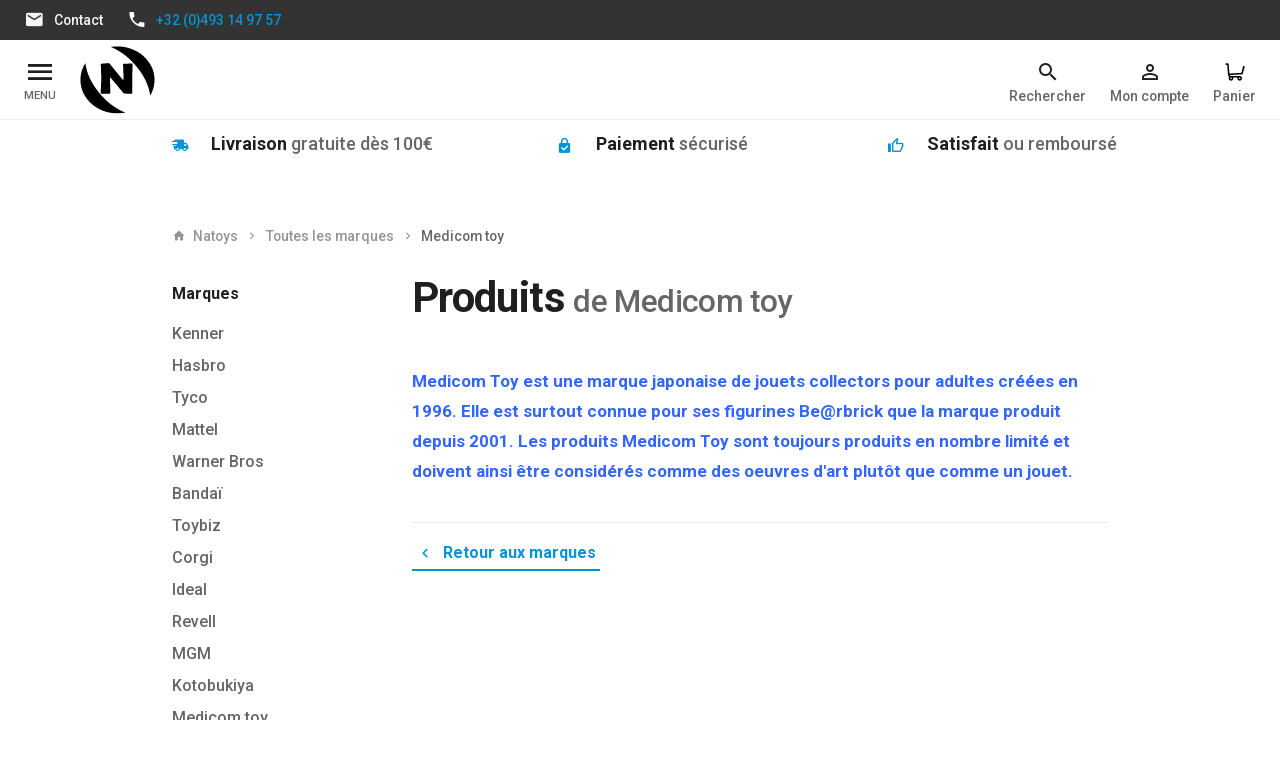

--- FILE ---
content_type: text/html; charset=utf-8
request_url: https://www.natoys.eu/marque/medicom-toy
body_size: 11637
content:
<!DOCTYPE HTML>
<!--[if lt IE 7]> <html class="no-js lt-ie9 lt-ie8 lt-ie7" lang="fr-fr"><![endif]-->
<!--[if IE 7]><html class="no-js lt-ie9 lt-ie8 ie7" lang="fr-fr"><![endif]-->
<!--[if IE 8]><html class="no-js lt-ie9 ie8" lang="fr-fr"><![endif]-->
<!--[if gt IE 8]> <html class="no-js ie9" lang="fr-fr"><![endif]-->
<html lang="fr-fr">
	<head>
		            <script data-keepinline="true">
            
            // Define dataLayer and the gtag function.
            window.dataLayer = window.dataLayer || [];
            function gtag(){dataLayer.push(arguments);}

            // Set default consent to 'denied' as a placeholder
            // Determine actual values based on your own requirements
            gtag('consent', 'default', {
                'ad_storage': 'denied',
                'ad_user_data': 'denied',
                'ad_personalization': 'denied',
                'analytics_storage': 'denied',
                'functionality_storage': 'denied',
                'personalization_storage': 'denied',
                'security_storage': 'granted',
                'wait_for_update': 500
            });
            
        </script>
                
<script src="https://web.cmp.usercentrics.eu/modules/autoblocker.js" data-keepinline="true" id="usercentrics-autoblocker"></script>
        
<script id="usercentrics-cmp" src="https://web.cmp.usercentrics.eu/ui/loader.js" data-keepinline="true" data-settings-id="L_Ze5Lpkyf4FEO" async></script>

		<meta charset="utf-8" />
		
		<title>
					Jouets medicon toy
				</title>

					<meta name="description" content="Marque japonaise d&#039;oeuvre d&#039;art de jouets collectors" />
						<meta name="generator" content="PrestaShop" />
		<meta name="robots" content="index,follow" />
		<meta name="viewport" content="width=device-width, minimum-scale=0.25, maximum-scale=2.0, initial-scale=1.0" />
		<meta name="apple-mobile-web-app-capable" content="yes" />
														<link rel="stylesheet" href="https://www.natoys.eu/themes/enetb-base/cache/v_210_67e1672d60c97f9c085322f8857e4df1_all_static.css" type="text/css" media="all" />
																<link rel="stylesheet" href="https://www.natoys.eu/themes/enetb-base/cache/v_210_74abfd0d48c4d1f0dc5fd51646bddb83_all_dynamic.css" type="text/css" media="all" />
													    <meta property="og:site_name" content="Natoys" module="enetopengraph">
    <meta property="og:title" content="Jouets medicon toy" module="enetopengraph">
    <meta property="og:description" content="Marque japonaise d&#039;oeuvre d&#039;art de jouets collectors" module="enetopengraph">
    <meta property="og:image" content="https://www.natoys.eu/img/m/14-brand_default.jpg" module="enetopengraph">
    <meta property="og:type" content="manufacturer" module="enetopengraph">
    <meta property="og:url" content="https://www.natoys.eu/marque/medicom-toy" module="enetopengraph">
<!-- Global site tag (gtag.js) - Google Analytics -->

<script async src="https://www.googletagmanager.com/gtag/js?id=G-QP6YGEQQ4E" data-keepinline="true"></script>
<script data-keepinline="true">
    window.dataLayer = window.dataLayer || [];
    
    function gtag(){dataLayer.push(arguments);}
    
    gtag('js', new Date());


    gtag('config', 'G-QP6YGEQQ4E', {
        'client_id': 'aqm78dntkq4nusu9ad88359lst',
        'session_id': 'aqm78dntkq4nusu9ad88359lst',
    });
</script><meta name="application-name" content="Natoys" /><meta name="apple-mobile-web-app-capable" content="yes" /><meta name="apple-mobile-web-app-title" content="Natoys" /><meta name="msapplication-TileColor" content="#FFF" /><meta name="theme-color" content="#FFF" /><meta name="apple-mobile-web-app-status-bar-style" content="#FFF" /><link rel="apple-touch-icon" sizes="57x57" href="/img/favicon/apple-icon-57x57.png?v=280126090149" /><link rel="apple-touch-icon" sizes="60x60" href="/img/favicon/apple-icon-60x60.png?v=280126090149" /><link rel="apple-touch-icon" sizes="72x72" href="/img/favicon/apple-icon-72x72.png?v=280126090149" /><link rel="apple-touch-icon" sizes="114x114" href="/img/favicon/apple-icon-114x114.png?v=280126090149" /><link rel="apple-touch-icon" sizes="76x76" href="/img/favicon/apple-icon-76x76.png?v=280126090149" /><link rel="apple-touch-icon" sizes="120x120" href="/img/favicon/apple-icon-120x120.png?v=280126090149" /><link rel="apple-touch-icon" sizes="152x152" href="/img/favicon/apple-icon-152x152.png?v=280126090149" /><link rel="apple-touch-icon" sizes="180x180" href="/img/favicon/apple-icon-180x180.png?v=280126090149" /><link rel="icon" type="image/png" href="/img/favicon/favicon-16x16.png?v=280126090149" sizes="16x16" /><link rel="icon" type="image/png" href="/img/favicon/favicon-32x32.png?v=280126090149" sizes="32x32" /><link rel="icon" type="image/png" href="/img/favicon/favicon-64x64.png?v=280126090149" sizes="64x64" /><link rel="icon" type="image/png" href="/img/favicon/favicon-96x96.png?v=280126090149" sizes="96x96" /><link rel="icon" type="image/png" href="/img/favicon/android-icon-36x36.png?v=280126090149" sizes="36x36" /><link rel="icon" type="image/png" href="/img/favicon/android-icon-48x48.png?v=280126090149" sizes="48x48" /><link rel="icon" type="image/png" href="/img/favicon/android-icon-72x72.png?v=280126090149" sizes="72x72" /><link rel="icon" type="image/png" href="/img/favicon/android-icon-96x96.png?v=280126090149" sizes="96x96" /><link rel="icon" type="image/png" href="/img/favicon/android-icon-144x144.png?v=280126090149" sizes="144x144" /><link rel="icon" type="image/png" href="/img/favicon/android-icon-192x192.png?v=280126090149" sizes="192x192" /><link rel="icon" type="image/png" href="/img/favicon/android-icon-192x192.png?v=280126090149" sizes="192x192" /><meta name="msapplication-TileImage" content="/img/favicon/ms-icon-144x144.png?v=280126090149" /><meta name="msapplication-square70x70logo" content="/img/favicon/ms-icon-70x70.png?v=280126090149" /><meta name="msapplication-square150x150logo" content="/img/favicon/ms-icon-150x150.png?v=280126090149" /><meta name="msapplication-wide310x150logo" content="/img/favicon/ms-icon-310x150.png?v=280126090149" /><meta name="msapplication-square310x310logo" content="/img/favicon/ms-icon-310x310.png?v=280126090149" /><link rel="manifest" href="/img/favicon/manifest.json?v=280126090149" /><link rel="canonical" href="https://www.natoys.eu/marque/medicom-toy">
<link rel="alternate" href="https://www.natoys.eu/marque/medicom-toy" hreflang="fr-fr">
<link rel="alternate" href="https://www.natoys.eu/marque/medicom-toy" hreflang="x-default">

		<!--[if IE 8]>
		
<script src="https://oss.maxcdn.com/libs/html5shiv/3.7.0/html5shiv.js"></script>
		
<script src="https://oss.maxcdn.com/libs/respond.js/1.3.0/respond.min.js"></script>
		<![endif]-->
	</head>
	<body id="manufacturer" class="manufacturer manufacturer-14 manufacturer-medicom-toy show-left-column hide-right-column lang_fr">

	
		
	
					<div id="page">
			<header id="header">
																					<nav id="header_nav">
						<div id="contact-link" class="contact-link header_link ">
	<a aria-label="Contact" href="https://www.natoys.eu/nous-contacter" title="Contact" class="header_link_block">
		<span class="header_link_label">Contact</span>
	</a>
</div>
	<span id="shop-phone" class="shop-phone header_link">
		<a aria-label="+32 (0)493 14 97 57" href='tel:+32493149757' class="header_link_block phone-call">
			<span class="header_link_label">+32 (0)493 14 97 57</span>
		</a>
		<a aria-label="+32 (0)493 14 97 57" href="https://www.natoys.eu/nous-contacter" class="header_link_block">
			<span class="header_link_label">+32 (0)493 14 97 57</span>
		</a>
	</span>

					</nav>
								<div id="header_top">
					<div id="sidebar_icon" class="header_link">
						<a href="#" class="sidebar_toggle header_link_block">
							<span class="header_link_label">Menu</span>
						</a>
					</div>

					<a id="header_logo" class="shop-logo header_link_block" href="https://www.natoys.eu/" title="Natoys">
						<img class="img-responsive" src="https://www.natoys.eu/img/natoys-logo-1599207260.svg" alt="Natoys" title="Natoys"/>	
					</a>
				
						<!-- Menu -->
	<div id="block_top_menu">
		<ul class="block_top_menu">
			<li class="menu_item"><a href="/" title="Accueil">Accueil</a></li>
<li class="menu_item menu_parent"><a href="https://www.natoys.eu/40-star-wars" title="Star wars">Star wars</a><div class="level_1 submenu"><ul><li class="menu_parent"><a href="https://www.natoys.eu/68-moderne-2" title="Moderne (2000-2021)">Moderne (2000-2021)</a><div class="level_2 submenu"><ul><li class=""><a href="https://www.natoys.eu/59-l-attaque-des-clones-2002" title="L'attaque des clones (2002)">L'attaque des clones (2002)</a></li><li class=""><a href="https://www.natoys.eu/107-the-vintage-collection" title="The vintage collection">The vintage collection</a></li></ul></div></li><li class="menu_parent"><a href="https://www.natoys.eu/112-moderne-2021-" title="Moderne 2021 ...">Moderne 2021 ...</a><div class="level_2 submenu"><ul><li class=""><a href="https://www.natoys.eu/113-retro-collection" title="Retro collection">Retro collection</a></li><li class=""><a href="https://www.natoys.eu/114-the-mandalorian" title="The Mandalorian">The Mandalorian</a></li><li class=""><a href="https://www.natoys.eu/118-the-vintage-collection" title="The vintage collection">The vintage collection</a></li></ul></div></li><li class=""><a href="https://www.natoys.eu/74-the-black-series" title="The Black series">The Black series</a></li><li class=""><a href="https://www.natoys.eu/109-hot-toys" title="Hot Toys">Hot Toys</a></li><li class=""><a href="https://www.natoys.eu/116-gentle-giant" title="Gentle Giant">Gentle Giant</a></li><li class=""><a href="https://www.natoys.eu/119-sideshow-collectibles" title="Sideshow collectibles">Sideshow collectibles</a></li><li class=""><a href="https://www.natoys.eu/121-kotobukiya" title="Kotobukiya">Kotobukiya</a></li></ul></div></li><li class="menu_item menu_parent"><a href="https://www.natoys.eu/39-comics" title="Comics">Comics</a><div class="level_1 submenu"><ul><li class="category-thumbnail"><img data-src="https://www.natoys.eu/img/c/39-0_thumb.jpg" alt="Comics" title="Comics" class="img-responsive lazyload" width="267" height="144" /></li><li class="menu_parent"><a href="https://www.natoys.eu/75-dc-comics" title="DC Comics">DC Comics</a><div class="level_2 submenu"><ul><li class=""><a href="https://www.natoys.eu/5-batman" title="Batman">Batman</a></li><li class=""><a href="https://www.natoys.eu/95-superman" title="Superman">Superman</a></li></ul></div></li><li class="menu_parent"><a href="https://www.natoys.eu/76-marvel-comics" title="Marvel Comics">Marvel Comics</a><div class="level_2 submenu"><ul><li class=""><a href="https://www.natoys.eu/73-gardiens-de-la-galaxie" title="Les Gardiens de la galaxie">Les Gardiens de la galaxie</a></li><li class=""><a href="https://www.natoys.eu/102-spiderman" title="Spiderman">Spiderman</a></li></ul></div></li></ul></div></li><li class="menu_item menu_parent"><a href="https://www.natoys.eu/37-manga" title="Manga">Manga</a><div class="level_1 submenu"><ul><li class="category-thumbnail"><img data-src="https://www.natoys.eu/img/c/37-0_thumb.jpg" alt="Manga" title="Manga" class="img-responsive lazyload" width="267" height="144" /></li><li class=""><a href="https://www.natoys.eu/82-dragon-ball" title="Dragon Ball">Dragon Ball</a></li><li class=""><a href="https://www.natoys.eu/105-goldorak" title="Goldorak">Goldorak</a></li><li class=""><a href="https://www.natoys.eu/110-sailor-moon" title="Sailor Moon">Sailor Moon</a></li><li class=""><a href="https://www.natoys.eu/128-one-piece" title="One Piece">One Piece</a></li><li class=""><a href="https://www.natoys.eu/129-demon-slayer" title="Demon Slayer">Demon Slayer</a></li><li class=""><a href="https://www.natoys.eu/131-naruto" title="Naruto">Naruto</a></li><li class=""><a href="https://www.natoys.eu/137-hunter-x-hunter" title="Hunter x Hunter">Hunter x Hunter</a></li></ul></div></li><li class="menu_item menu_parent"><a href="https://www.natoys.eu/41-serie-tv" title="Série Tv">Série Tv</a><div class="level_1 submenu"><ul><li class="menu_parent"><a href="https://www.natoys.eu/80-dessin-anime" title="Dessin animé">Dessin animé</a><div class="level_2 submenu"><ul><li class=""><a href="https://www.natoys.eu/81-gi-joe" title="GI Joe">GI Joe</a></li><li class=""><a href="https://www.natoys.eu/84-dragon-ball" title="Dragon Ball">Dragon Ball</a></li><li class=""><a href="https://www.natoys.eu/98-tortues-ninja" title="Tortues Ninja">Tortues Ninja</a></li><li class=""><a href="https://www.natoys.eu/99-motu" title="Les Maîtres de l'univers">Les Maîtres de l'univers</a></li><li class=""><a href="https://www.natoys.eu/103-avatar-le-dernier-maitre-de-l-air" title="Avatar : Le dernier maître de l'air">Avatar : Le dernier maître de l'air</a></li><li class=""><a href="https://www.natoys.eu/104-pokemon" title="Pokémon">Pokémon</a></li><li class=""><a href="https://www.natoys.eu/108-saint-seiya" title="Saint Seiya">Saint Seiya</a></li><li class=""><a href="https://www.natoys.eu/117-digimon" title="Digimon">Digimon</a></li><li class=""><a href="https://www.natoys.eu/120-capitaine-flam" title="Capitaine Flam">Capitaine Flam</a></li><li class=""><a href="https://www.natoys.eu/123-silverhawks" title="Silverhawks">Silverhawks</a></li><li class=""><a href="https://www.natoys.eu/124-mask" title="M.A.S.K.">M.A.S.K.</a></li><li class=""><a href="https://www.natoys.eu/126-les-samurais-de-l-eternel" title="Les samuraïs de l'éternel">Les samuraïs de l'éternel</a></li></ul></div></li><li class="menu_parent"><a href="https://www.natoys.eu/86-serie" title="Série">Série</a><div class="level_2 submenu"><ul><li class=""><a href="https://www.natoys.eu/94-star-trek" title="Star Trek">Star Trek</a></li><li class=""><a href="https://www.natoys.eu/127-monster-high" title="Monster High">Monster High</a></li><li class=""><a href="https://www.natoys.eu/130-alf" title="Alf">Alf</a></li></ul></div></li></ul></div></li><li class="menu_item menu_parent"><a href="https://www.natoys.eu/42-cinema" title="Cinéma">Cinéma</a><div class="level_1 submenu"><ul><li class=""><a href="https://www.natoys.eu/77-avatar" title="Avatar">Avatar</a></li><li class=""><a href="https://www.natoys.eu/78-jurassic-park" title="Jurassic Park">Jurassic Park</a></li><li class=""><a href="https://www.natoys.eu/79-harry-potter" title="Harry Potter">Harry Potter</a></li><li class=""><a href="https://www.natoys.eu/106-ghostbusters" title="Ghostbusters">Ghostbusters</a></li><li class=""><a href="https://www.natoys.eu/125-indiana-jones" title="Indiana Jones">Indiana Jones</a></li><li class=""><a href="https://www.natoys.eu/133-le-seigneur-des-anneaux" title="Le seigneur des anneaux">Le seigneur des anneaux</a></li></ul></div></li><li class="menu_item menu_parent"><a href="https://www.natoys.eu/43-vehicules" title="Véhicules">Véhicules</a><div class="level_1 submenu"><ul><li class="category-thumbnail"><img data-src="https://www.natoys.eu/img/c/43-0_thumb.jpg" alt="V&eacute;hicules" title="V&eacute;hicules" class="img-responsive lazyload" width="267" height="144" /></li><li class=""><a href="https://www.natoys.eu/88-divers" title="Divers">Divers</a></li></ul></div></li>

					</ul>
	</div>
	<!--/ Menu -->
<!-- Block search module TOP -->
<div id="search_block_top" class="header_link">
	<a href="#" id="searchbox_toggle" class="header_link_block" aria-label="Rechercher">
		<span class="header_link_label">Rechercher</span>
	</a>
	<div id="searchbox" class="header_link_block">
		<form method="get" action="//www.natoys.eu/recherche" >
			<a href="#" id="searchbox_close" aria-label="Fermer">
				<span>Fermer</span>
			</a>

			<input type="hidden" name="controller" value="search" />
			<input type="hidden" name="orderby" value="position" />
			<input type="hidden" name="orderway" value="desc" />
			<input aria-label="Que recherchez-vous ?" class="search_query form-control" type="text" id="search_query_top" name="search_query" placeholder="Que recherchez-vous ?" value="" />
			
			<button type="submit" aria-label="Rechercher" name="submit_search" id="searchbox_search" class="button-search">
				<span>Rechercher</span>
			</button>
		</form>
	</div>
</div>
<!-- /Block search module TOP --><!-- Block user information module TOP  -->
			<div id="blockuserinfo" class="blockuserinfo-block header_link">
			<a class="header_link_block" href="https://www.natoys.eu/mon-compte" title="Connectez-vous à votre compte client" rel="nofollow">
				<span class="header_link_label">Mon compte</span>
			</a>
		</div>
	<!-- /Block user information module TOP  --><!-- MODULE Block cart -->
<div id="block_shopping_cart" class="header_link header_dropdown dropdown shopping_cart">
	<a href="https://www.natoys.eu/commande" title="Voir mon panier" rel="nofollow" class="header_link_block dropdown-toggle" data-hover="dropdown">
		<span id="cart_quantity" class="ajax_cart_quantity header_link_bullet" style="display:none;">0</span>
		<span class="header_link_label">
			<strong>Panier</strong>
			<span class="ajax_cart_quantity" style="display:none;">0</span>
			<span class="ajax_cart_product_txt" style="display:none;">Produit</span>
			<span class="ajax_cart_product_txt_s" style="display:none;">Produits</span>
			<span class="ajax_cart_total" style="display:none;">
							</span>
			<span class="ajax_cart_no_product" >(vide)</span>
		</span>
	</a>
			<div class="cart_block dropdown-menu">
			<!-- block list of products -->
			<div class="block_content cart_block_list">
				<p class="h3">Mon panier</p>
				
				<p class="cart_block_no_products">
					Aucun produit
				</p>

				
								<div class="cart-prices" style="display:none;">
																									<div class="cart-prices-line last-line">
						<span class="price cart_block_total ajax_block_cart_total">
							0,00 €
						</span>
						<span>Total</span>
					</div>
									</div>
				<p class="cart-buttons" style="display:none;">
					<a id="button_order_cart" class="btn btn-primary" href="https://www.natoys.eu/commande?step=2" title="Passer commande" rel="nofollow">
						<span>Passer commande</span>
						<i class="icon-chevron-right right"></i>
					</a>
					
					<a id="button_goto_cart" class="btn btn-link" href="https://www.natoys.eu/commande?step=0" title="Passer commande" rel="nofollow">
						<span>Voir mon panier</span>
					</a>
				</p>
			</div>
		</div><!-- .cart_block -->
	</div>

<!-- /MODULE Block cart -->				</div>
			</header>

			<aside id="sidebar">
				<div id="sidebar_block">
					<div id="sidebar_header">
						<button id="sidebar_close" class="sidebar_close">Fermer le menu</button>

						<a id="sidebar_logo" class="shop-logo" href="https://www.natoys.eu/" title="Natoys">
							<img class="img-responsive" src="https://www.natoys.eu/img/natoys-logo-1599207260.svg" alt="Natoys" title="Natoys"/>	
						</a>
					</div>

					<div id="sidebar_body">
						<!-- Menu -->
<div id="block_top_menu_sidebar">
	<ul class="block_top_menu">
		<li class="menu_item"><a href="/" title="Accueil">Accueil</a></li>
<li class="menu_item menu_parent"><a href="https://www.natoys.eu/40-star-wars" title="Star wars">Star wars</a><div class="level_1 submenu"><ul><li class="menu_parent"><a href="https://www.natoys.eu/68-moderne-2" title="Moderne (2000-2021)">Moderne (2000-2021)</a><div class="level_2 submenu"><ul><li class=""><a href="https://www.natoys.eu/59-l-attaque-des-clones-2002" title="L'attaque des clones (2002)">L'attaque des clones (2002)</a></li><li class=""><a href="https://www.natoys.eu/107-the-vintage-collection" title="The vintage collection">The vintage collection</a></li></ul></div></li><li class="menu_parent"><a href="https://www.natoys.eu/112-moderne-2021-" title="Moderne 2021 ...">Moderne 2021 ...</a><div class="level_2 submenu"><ul><li class=""><a href="https://www.natoys.eu/113-retro-collection" title="Retro collection">Retro collection</a></li><li class=""><a href="https://www.natoys.eu/114-the-mandalorian" title="The Mandalorian">The Mandalorian</a></li><li class=""><a href="https://www.natoys.eu/118-the-vintage-collection" title="The vintage collection">The vintage collection</a></li></ul></div></li><li class=""><a href="https://www.natoys.eu/74-the-black-series" title="The Black series">The Black series</a></li><li class=""><a href="https://www.natoys.eu/109-hot-toys" title="Hot Toys">Hot Toys</a></li><li class=""><a href="https://www.natoys.eu/116-gentle-giant" title="Gentle Giant">Gentle Giant</a></li><li class=""><a href="https://www.natoys.eu/119-sideshow-collectibles" title="Sideshow collectibles">Sideshow collectibles</a></li><li class=""><a href="https://www.natoys.eu/121-kotobukiya" title="Kotobukiya">Kotobukiya</a></li></ul></div></li><li class="menu_item menu_parent"><a href="https://www.natoys.eu/39-comics" title="Comics">Comics</a><div class="level_1 submenu"><ul><li class="category-thumbnail"><img data-src="https://www.natoys.eu/img/c/39-0_thumb.jpg" alt="Comics" title="Comics" class="img-responsive lazyload" width="267" height="144" /></li><li class="menu_parent"><a href="https://www.natoys.eu/75-dc-comics" title="DC Comics">DC Comics</a><div class="level_2 submenu"><ul><li class=""><a href="https://www.natoys.eu/5-batman" title="Batman">Batman</a></li><li class=""><a href="https://www.natoys.eu/95-superman" title="Superman">Superman</a></li></ul></div></li><li class="menu_parent"><a href="https://www.natoys.eu/76-marvel-comics" title="Marvel Comics">Marvel Comics</a><div class="level_2 submenu"><ul><li class=""><a href="https://www.natoys.eu/73-gardiens-de-la-galaxie" title="Les Gardiens de la galaxie">Les Gardiens de la galaxie</a></li><li class=""><a href="https://www.natoys.eu/102-spiderman" title="Spiderman">Spiderman</a></li></ul></div></li></ul></div></li><li class="menu_item menu_parent"><a href="https://www.natoys.eu/37-manga" title="Manga">Manga</a><div class="level_1 submenu"><ul><li class="category-thumbnail"><img data-src="https://www.natoys.eu/img/c/37-0_thumb.jpg" alt="Manga" title="Manga" class="img-responsive lazyload" width="267" height="144" /></li><li class=""><a href="https://www.natoys.eu/82-dragon-ball" title="Dragon Ball">Dragon Ball</a></li><li class=""><a href="https://www.natoys.eu/105-goldorak" title="Goldorak">Goldorak</a></li><li class=""><a href="https://www.natoys.eu/110-sailor-moon" title="Sailor Moon">Sailor Moon</a></li><li class=""><a href="https://www.natoys.eu/128-one-piece" title="One Piece">One Piece</a></li><li class=""><a href="https://www.natoys.eu/129-demon-slayer" title="Demon Slayer">Demon Slayer</a></li><li class=""><a href="https://www.natoys.eu/131-naruto" title="Naruto">Naruto</a></li><li class=""><a href="https://www.natoys.eu/137-hunter-x-hunter" title="Hunter x Hunter">Hunter x Hunter</a></li></ul></div></li><li class="menu_item menu_parent"><a href="https://www.natoys.eu/41-serie-tv" title="Série Tv">Série Tv</a><div class="level_1 submenu"><ul><li class="menu_parent"><a href="https://www.natoys.eu/80-dessin-anime" title="Dessin animé">Dessin animé</a><div class="level_2 submenu"><ul><li class=""><a href="https://www.natoys.eu/81-gi-joe" title="GI Joe">GI Joe</a></li><li class=""><a href="https://www.natoys.eu/84-dragon-ball" title="Dragon Ball">Dragon Ball</a></li><li class=""><a href="https://www.natoys.eu/98-tortues-ninja" title="Tortues Ninja">Tortues Ninja</a></li><li class=""><a href="https://www.natoys.eu/99-motu" title="Les Maîtres de l'univers">Les Maîtres de l'univers</a></li><li class=""><a href="https://www.natoys.eu/103-avatar-le-dernier-maitre-de-l-air" title="Avatar : Le dernier maître de l'air">Avatar : Le dernier maître de l'air</a></li><li class=""><a href="https://www.natoys.eu/104-pokemon" title="Pokémon">Pokémon</a></li><li class=""><a href="https://www.natoys.eu/108-saint-seiya" title="Saint Seiya">Saint Seiya</a></li><li class=""><a href="https://www.natoys.eu/117-digimon" title="Digimon">Digimon</a></li><li class=""><a href="https://www.natoys.eu/120-capitaine-flam" title="Capitaine Flam">Capitaine Flam</a></li><li class=""><a href="https://www.natoys.eu/123-silverhawks" title="Silverhawks">Silverhawks</a></li><li class=""><a href="https://www.natoys.eu/124-mask" title="M.A.S.K.">M.A.S.K.</a></li><li class=""><a href="https://www.natoys.eu/126-les-samurais-de-l-eternel" title="Les samuraïs de l'éternel">Les samuraïs de l'éternel</a></li></ul></div></li><li class="menu_parent"><a href="https://www.natoys.eu/86-serie" title="Série">Série</a><div class="level_2 submenu"><ul><li class=""><a href="https://www.natoys.eu/94-star-trek" title="Star Trek">Star Trek</a></li><li class=""><a href="https://www.natoys.eu/127-monster-high" title="Monster High">Monster High</a></li><li class=""><a href="https://www.natoys.eu/130-alf" title="Alf">Alf</a></li></ul></div></li></ul></div></li><li class="menu_item menu_parent"><a href="https://www.natoys.eu/42-cinema" title="Cinéma">Cinéma</a><div class="level_1 submenu"><ul><li class=""><a href="https://www.natoys.eu/77-avatar" title="Avatar">Avatar</a></li><li class=""><a href="https://www.natoys.eu/78-jurassic-park" title="Jurassic Park">Jurassic Park</a></li><li class=""><a href="https://www.natoys.eu/79-harry-potter" title="Harry Potter">Harry Potter</a></li><li class=""><a href="https://www.natoys.eu/106-ghostbusters" title="Ghostbusters">Ghostbusters</a></li><li class=""><a href="https://www.natoys.eu/125-indiana-jones" title="Indiana Jones">Indiana Jones</a></li><li class=""><a href="https://www.natoys.eu/133-le-seigneur-des-anneaux" title="Le seigneur des anneaux">Le seigneur des anneaux</a></li></ul></div></li><li class="menu_item menu_parent"><a href="https://www.natoys.eu/43-vehicules" title="Véhicules">Véhicules</a><div class="level_1 submenu"><ul><li class="category-thumbnail"><img data-src="https://www.natoys.eu/img/c/43-0_thumb.jpg" alt="V&eacute;hicules" title="V&eacute;hicules" class="img-responsive lazyload" width="267" height="144" /></li><li class=""><a href="https://www.natoys.eu/88-divers" title="Divers">Divers</a></li></ul></div></li>
	</ul>
</div>
<!--/ Menu -->

					</div>
					
															<div id="sidebar_footer">
						<!-- Block user information module TOP  -->
			<div id="blockuserinfo_sidebar" class="blockuserinfo-block header_link">
			<a class="header_link_block" href="https://www.natoys.eu/mon-compte" title="Connectez-vous à votre compte client" rel="nofollow">
				<span class="header_link_label">Mon compte</span>
			</a>
		</div>
	<!-- /Block user information module TOP  --><div id="contact-link_sidebar" class="contact-link header_link ">
	<a aria-label="Contact" href="https://www.natoys.eu/nous-contacter" title="Contact" class="header_link_block">
		<span class="header_link_label">Contact</span>
	</a>
</div>
	<span id="shop-phone_sidebar" class="shop-phone header_link">
		<a aria-label="+32 (0)493 14 97 57" href='tel:+32493149757' class="header_link_block phone-call">
			<span class="header_link_label">+32 (0)493 14 97 57</span>
		</a>
		<a aria-label="+32 (0)493 14 97 57" href="https://www.natoys.eu/nous-contacter" class="header_link_block">
			<span class="header_link_label">+32 (0)493 14 97 57</span>
		</a>
	</span>

					</div>
									</div>
				<div id="sidebar_overlay" class="sidebar_close"></div>
			</aside>
			
									<section id="top_column">
					<div id="footer_reassurance" class="htmlcontent reassurance"   >
		<ul class="rea">
<li><i class="icon-truck-fast"></i><strong>Livraison </strong>gratuite dès 100€</li>
<li><i class="icon-lock-check"></i><strong>Paiement</strong> sécurisé</li>
<li><i class="icon-thumb-up-outline"></i><strong>Satisfait</strong> ou remboursé</li>
</ul> 					</div>

			</section>
						
							
<!-- Breadcrumb -->
<div class="breadcrumb">
	<div class="container">
		<a class="home" href="https://www.natoys.eu/" title="retour &agrave; Accueil"><i class="icon-home left"></i>Natoys</a>
					<i class="navigation-pipe">&gt;</i>
							<a href="https://www.natoys.eu/marques">
		Toutes les marques
	</a>
	<span class="navigation-pipe">
		>
	</span>
	Medicom toy

		
			</div>
</div>
<!-- /Breadcrumb -->
			
			<div class="columns-container with-column">
				<div id="columns" class="container">
					<div class="row">
													<aside id="left_column" class="column col-xs-12 col-md-3"><!-- Block manufacturers module -->
<div id="manufacturers_block_left" class="block blockmanufacturer">
	<p class="title_block">
					<a href="https://www.natoys.eu/marques" title="Marques">
						Marques
					</a>
			</p>
	<div class="block_content list-block">
								<ul>
														<li class="first_item">
						<a 
						href="https://www.natoys.eu/marque/kenner" title="En savoir plus sur Kenner">
							Kenner
						</a>
					</li>
																			<li class="item">
						<a 
						href="https://www.natoys.eu/marque/hasbro" title="En savoir plus sur Hasbro">
							Hasbro
						</a>
					</li>
																			<li class="item">
						<a 
						href="https://www.natoys.eu/marque/tyco" title="En savoir plus sur Tyco">
							Tyco
						</a>
					</li>
																			<li class="item">
						<a 
						href="https://www.natoys.eu/marque/mattel" title="En savoir plus sur Mattel">
							Mattel
						</a>
					</li>
																			<li class="item">
						<a 
						href="https://www.natoys.eu/marque/warner-bros" title="En savoir plus sur Warner Bros">
							Warner Bros
						</a>
					</li>
																			<li class="item">
						<a 
						href="https://www.natoys.eu/marque/bandai" title="En savoir plus sur Bandaï">
							Bandaï
						</a>
					</li>
																			<li class="item">
						<a 
						href="https://www.natoys.eu/marque/toybiz" title="En savoir plus sur Toybiz">
							Toybiz
						</a>
					</li>
																			<li class="item">
						<a 
						href="https://www.natoys.eu/marque/corgi" title="En savoir plus sur Corgi">
							Corgi
						</a>
					</li>
																			<li class="item">
						<a 
						href="https://www.natoys.eu/marque/ideal" title="En savoir plus sur Ideal">
							Ideal
						</a>
					</li>
																			<li class="item">
						<a 
						href="https://www.natoys.eu/marque/revell" title="En savoir plus sur Revell">
							Revell
						</a>
					</li>
																			<li class="item">
						<a 
						href="https://www.natoys.eu/marque/mgm" title="En savoir plus sur MGM">
							MGM
						</a>
					</li>
																			<li class="item">
						<a 
						href="https://www.natoys.eu/marque/kotobukiya" title="En savoir plus sur Kotobukiya">
							Kotobukiya
						</a>
					</li>
																			<li class="item">
						<a 
						href="https://www.natoys.eu/marque/medicom-toy" title="En savoir plus sur Medicom toy">
							Medicom toy
						</a>
					</li>
																			<li class="item">
						<a 
						href="https://www.natoys.eu/marque/irwin-toy" title="En savoir plus sur Irwin toy">
							Irwin toy
						</a>
					</li>
																			<li class="item">
						<a 
						href="https://www.natoys.eu/marque/spin-master" title="En savoir plus sur Spin Master">
							Spin Master
						</a>
					</li>
																			<li class="item">
						<a 
						href="https://www.natoys.eu/marque/lansay" title="En savoir plus sur Lansay">
							Lansay
						</a>
					</li>
																			<li class="item">
						<a 
						href="https://www.natoys.eu/marque/palitoy" title="En savoir plus sur Palitoy">
							Palitoy
						</a>
					</li>
																			<li class="item">
						<a 
						href="https://www.natoys.eu/marque/tsuburaya" title="En savoir plus sur Tsuburaya">
							Tsuburaya
						</a>
					</li>
																			<li class="item">
						<a 
						href="https://www.natoys.eu/marque/mego" title="En savoir plus sur Mego">
							Mego
						</a>
					</li>
																			<li class="item">
						<a 
						href="https://www.natoys.eu/marque/neca" title="En savoir plus sur NECA">
							NECA
						</a>
					</li>
																			<li class="last_item">
						<a 
						href="https://www.natoys.eu/marque/hot-toys" title="En savoir plus sur Hot Toys">
							Hot Toys
						</a>
					</li>
												</ul>
									</div>
</div>
<!-- /Block manufacturers module -->
</aside>
																																					<main id="center_column" class="center_column col-xs-12 col-md-9">
							
		

	<h1 class="page-heading">
		Produits <small>de Medicom toy</small>
	</h1>

	
	
	
		<div id="manufacturer_description" class="rte">
		<p><span style="color: #3366ff;"><strong>Medicom Toy est une marque japonaise de jouets collectors pour adultes créées en 1996. Elle est surtout connue pour ses figurines Be@rbrick que la marque produit depuis 2001. Les produits Medicom Toy sont toujours produits en nombre limité et doivent ainsi être considérés comme des oeuvres d'art plutôt que comme un jouet.</strong></span></p>
	</div>
	
	

	<ul class="footer_links">
		<li>
			<a id="back_to_manufacturers" href="https://www.natoys.eu/marques" class="btn btn-link">
				<i class="icon-chevron-left left"></i>
				<span>Retour aux marques</span>
			</a>
		</li>
	</ul>
								</main><!-- #center_column -->
												</div><!-- .row -->
					</div><!-- #columns -->
				</div><!-- .columns-container -->

				<section id="footer_top">
						<div id="htmlcontent_17_1" class="htmlcontent " style="background-image: url(https://www.natoys.eu/modules/htmlcontent/views/img/17.jpg); background-position: center center; background-repeat: no-repeat;"  data-background="https://www.natoys.eu/modules/htmlcontent/views/img/17.jpg" >
		<div class="btn-blog"><a href="https://natoysjouetvintage.blogspot.com/" class="btn btn-primary" target="_blank" rel="noopener">Visitez aussi le blog de Natoys ! </a></div> 					</div>

				</section>

								<!-- Footer -->
				<footer id="footer">
					<div class="container">
						<div class="row"><!-- MODULE Block contact infos -->
<div id="block_contact_infos" class="footer-block">
	<a class="footer_logo" href="https://www.natoys.eu/" title="Natoys">
		<img class="logo img-responsive" src="https://www.natoys.eu/img/natoys-logo-1599207260.svg" alt="Natoys" width="140" height="53"/>
	</a>

	<p class="h4">
			Natoys
		</p>

	<ul class="toggle-footer">
					<li>
				<i class="icon-map-marker"></i>Rue Trieux des scieurs, 5<br />
5020 Malonne 
			</li>
									<li>
				<i class="icon-phone"></i>
				<a aria-label="+32493149757" href='tel:+32493149757' class="phone-call">+32493149757</a>
			</li>
							<li>
				<i class="icon-email-outline"></i>
				<span><a href="&#109;&#97;&#105;&#108;&#116;&#111;&#58;%6e%61%74%6f%79%73@%68%6f%74%6d%61%69%6c.%63%6f%6d" >&#x6e;&#x61;&#x74;&#x6f;&#x79;&#x73;&#x40;&#x68;&#x6f;&#x74;&#x6d;&#x61;&#x69;&#x6c;&#x2e;&#x63;&#x6f;&#x6d;</a></span>
			</li>
					</ul>
</div>
<!-- /MODULE Block contact infos --><!-- Block myaccount module -->
<div id="myaccount_footer_block" class="footer-block">
	<p class="h4">Besoin d'aide ?</p>

	<div class="block_content toggle-footer">
		<ul class="list-block">
							<li>
					<a href="https://www.natoys.eu/info/effectuer-ou-retourner-une-commande" title="Comment passer ou retourner une commande ?" rel="nofollow">Comment passer ou retourner une commande ?</a>
				</li>
				<li>
					<a href="https://www.natoys.eu/historique-commandes" title="Visualiser ou suivre mes commandes" rel="nofollow">Visualiser ou suivre mes commandes</a>
				</li>
								<li>
					<a href="https://www.natoys.eu/retours-produits" title="Mes retours" rel="nofollow">Mes retours</a>
				</li>
														<li>
				<a href="https://www.natoys.eu/adresses" title="Visualiser ou modifier mes adresses" rel="nofollow">Visualiser ou modifier mes adresses</a>
			</li>
			<li>
				<a href="https://www.natoys.eu/identite" title="Gérer mes informations personnelles" rel="nofollow">Gérer mes informations personnelles</a>
			</li>
			
			
           
         		</ul>
	</div>
</div>
<!-- /Block myaccount module -->
<!-- Block categories module -->
<div id="blockcategories_footer" class="blockcategories_footer footer-block">
	<p class="h4">Nos produits</p>

	<div class="toggle-footer">
		<div class="category_footer list">
			<ul class="list-block tree dhtml">
																		<li class="category_40">
	<a href="https://www.natoys.eu/40-star-wars" title="Star wars">
		Star wars
	</a>
			<ul>
									<li class="category_68">
	<a href="https://www.natoys.eu/68-moderne-2" title="Moderne (2000-2021)">
		Moderne (2000-2021)
	</a>
			<ul>
									<li class="category_59">
	<a href="https://www.natoys.eu/59-l-attaque-des-clones-2002" title="L&#039;attaque des clones (2002)">
		L&#039;attaque des clones (2002)
	</a>
	</li>												<li class="category_107 last">
	<a href="https://www.natoys.eu/107-the-vintage-collection" title="The vintage collection">
		The vintage collection
	</a>
	</li>							</ul>
	</li>												<li class="category_112">
	<a href="https://www.natoys.eu/112-moderne-2021-" title="Moderne 2021 ...">
		Moderne 2021 ...
	</a>
			<ul>
									<li class="category_113">
	<a href="https://www.natoys.eu/113-retro-collection" title="Retro collection">
		Retro collection
	</a>
	</li>												<li class="category_114">
	<a href="https://www.natoys.eu/114-the-mandalorian" title="The Mandalorian">
		The Mandalorian
	</a>
	</li>												<li class="category_118 last">
	<a href="https://www.natoys.eu/118-the-vintage-collection" title="The vintage collection">
		The vintage collection
	</a>
	</li>							</ul>
	</li>												<li class="category_74">
	<a href="https://www.natoys.eu/74-the-black-series" title="The Black series">
		The Black series
	</a>
	</li>												<li class="category_109">
	<a href="https://www.natoys.eu/109-hot-toys" title="Hot Toys">
		Hot Toys
	</a>
	</li>												<li class="category_116">
	<a href="https://www.natoys.eu/116-gentle-giant" title="Gentle Giant">
		Gentle Giant
	</a>
	</li>												<li class="category_119">
	<a href="https://www.natoys.eu/119-sideshow-collectibles" title="Sideshow collectibles">
		Sideshow collectibles
	</a>
	</li>												<li class="category_121 last">
	<a href="https://www.natoys.eu/121-kotobukiya" title="Kotobukiya">
		Kotobukiya
	</a>
	</li>							</ul>
	</li>				
													
																<li class="category_39">
	<a href="https://www.natoys.eu/39-comics" title="Comics">
		Comics
	</a>
			<ul>
									<li class="category_75">
	<a href="https://www.natoys.eu/75-dc-comics" title="DC Comics">
		DC Comics
	</a>
			<ul>
									<li class="category_5">
	<a href="https://www.natoys.eu/5-batman" title="Batman">
		Batman
	</a>
	</li>												<li class="category_95 last">
	<a href="https://www.natoys.eu/95-superman" title="Superman">
		Superman
	</a>
	</li>							</ul>
	</li>												<li class="category_76 last">
	<a href="https://www.natoys.eu/76-marvel-comics" title="Marvel Comics">
		Marvel Comics
	</a>
			<ul>
									<li class="category_73">
	<a href="https://www.natoys.eu/73-gardiens-de-la-galaxie" title="Les Gardiens de la galaxie">
		Les Gardiens de la galaxie
	</a>
	</li>												<li class="category_102 last">
	<a href="https://www.natoys.eu/102-spiderman" title="Spiderman">
		Spiderman
	</a>
	</li>							</ul>
	</li>							</ul>
	</li>				
													
																<li class="category_37">
	<a href="https://www.natoys.eu/37-manga" title="Manga">
		Manga
	</a>
			<ul>
									<li class="category_82">
	<a href="https://www.natoys.eu/82-dragon-ball" title="Dragon Ball">
		Dragon Ball
	</a>
	</li>												<li class="category_105">
	<a href="https://www.natoys.eu/105-goldorak" title="Goldorak">
		Goldorak
	</a>
	</li>												<li class="category_110">
	<a href="https://www.natoys.eu/110-sailor-moon" title="Sailor Moon">
		Sailor Moon
	</a>
	</li>												<li class="category_128">
	<a href="https://www.natoys.eu/128-one-piece" title="One Piece">
		One Piece
	</a>
	</li>												<li class="category_129">
	<a href="https://www.natoys.eu/129-demon-slayer" title="Demon Slayer">
		Demon Slayer
	</a>
	</li>												<li class="category_131">
	<a href="https://www.natoys.eu/131-naruto" title="Naruto">
		Naruto
	</a>
	</li>												<li class="category_137 last">
	<a href="https://www.natoys.eu/137-hunter-x-hunter" title="Hunter x Hunter">
		Hunter x Hunter
	</a>
	</li>							</ul>
	</li>				
													
																<li class="category_41">
	<a href="https://www.natoys.eu/41-serie-tv" title="Série Tv">
		Série Tv
	</a>
			<ul>
									<li class="category_80">
	<a href="https://www.natoys.eu/80-dessin-anime" title="Dessin animé">
		Dessin animé
	</a>
			<ul>
									<li class="category_81">
	<a href="https://www.natoys.eu/81-gi-joe" title="GI Joe">
		GI Joe
	</a>
	</li>												<li class="category_84">
	<a href="https://www.natoys.eu/84-dragon-ball" title="Dragon Ball">
		Dragon Ball
	</a>
	</li>												<li class="category_98">
	<a href="https://www.natoys.eu/98-tortues-ninja" title="Tortues Ninja">
		Tortues Ninja
	</a>
	</li>												<li class="category_99">
	<a href="https://www.natoys.eu/99-motu" title="Les Maîtres de l&#039;univers">
		Les Maîtres de l&#039;univers
	</a>
	</li>												<li class="category_103">
	<a href="https://www.natoys.eu/103-avatar-le-dernier-maitre-de-l-air" title="Avatar : Le dernier maître de l&#039;air">
		Avatar : Le dernier maître de l&#039;air
	</a>
	</li>												<li class="category_104">
	<a href="https://www.natoys.eu/104-pokemon" title="Pokémon">
		Pokémon
	</a>
	</li>												<li class="category_108">
	<a href="https://www.natoys.eu/108-saint-seiya" title="Saint Seiya">
		Saint Seiya
	</a>
	</li>												<li class="category_117">
	<a href="https://www.natoys.eu/117-digimon" title="Digimon">
		Digimon
	</a>
	</li>												<li class="category_120">
	<a href="https://www.natoys.eu/120-capitaine-flam" title="Capitaine Flam">
		Capitaine Flam
	</a>
	</li>												<li class="category_123">
	<a href="https://www.natoys.eu/123-silverhawks" title="Silverhawks">
		Silverhawks
	</a>
	</li>												<li class="category_124">
	<a href="https://www.natoys.eu/124-mask" title="M.A.S.K.">
		M.A.S.K.
	</a>
	</li>												<li class="category_126 last">
	<a href="https://www.natoys.eu/126-les-samurais-de-l-eternel" title="Les samuraïs de l&#039;éternel">
		Les samuraïs de l&#039;éternel
	</a>
	</li>							</ul>
	</li>												<li class="category_86 last">
	<a href="https://www.natoys.eu/86-serie" title="Série">
		Série
	</a>
			<ul>
									<li class="category_94">
	<a href="https://www.natoys.eu/94-star-trek" title="Star Trek">
		Star Trek
	</a>
	</li>												<li class="category_127">
	<a href="https://www.natoys.eu/127-monster-high" title="Monster High">
		Monster High
	</a>
	</li>												<li class="category_130 last">
	<a href="https://www.natoys.eu/130-alf" title="Alf">
		Alf
	</a>
	</li>							</ul>
	</li>							</ul>
	</li>				
													
																<li class="category_42">
	<a href="https://www.natoys.eu/42-cinema" title="Cinéma">
		Cinéma
	</a>
			<ul>
									<li class="category_77">
	<a href="https://www.natoys.eu/77-avatar" title="Avatar">
		Avatar
	</a>
	</li>												<li class="category_78">
	<a href="https://www.natoys.eu/78-jurassic-park" title="Jurassic Park">
		Jurassic Park
	</a>
	</li>												<li class="category_79">
	<a href="https://www.natoys.eu/79-harry-potter" title="Harry Potter">
		Harry Potter
	</a>
	</li>												<li class="category_106">
	<a href="https://www.natoys.eu/106-ghostbusters" title="Ghostbusters">
		Ghostbusters
	</a>
	</li>												<li class="category_125">
	<a href="https://www.natoys.eu/125-indiana-jones" title="Indiana Jones">
		Indiana Jones
	</a>
	</li>												<li class="category_133 last">
	<a href="https://www.natoys.eu/133-le-seigneur-des-anneaux" title="Le seigneur des anneaux">
		Le seigneur des anneaux
	</a>
	</li>							</ul>
	</li>				
													
																<li class="category_43 last">
	<a href="https://www.natoys.eu/43-vehicules" title="Véhicules">
		Véhicules
	</a>
			<ul>
									<li class="category_88 last">
	<a href="https://www.natoys.eu/88-divers" title="Divers">
		Divers
	</a>
	</li>							</ul>
	</li>				
													
										</ul>
		</div> <!-- .category_footer -->
	</div>
</div>
<!-- /Block categories module -->
	<!-- Block CMS module footer -->
	<div id="block_various_links_footer" class="footer-block">
		<p class="h4">Informations</p>
		<div class="toggle-footer">
			<ul class="list-block">
															<li class="item">
							<a href="https://www.natoys.eu/info/notre-entreprise" title="Notre entreprise">
								Notre entreprise
							</a>
						</li>
																		<li class="item">
						<a href="https://www.natoys.eu/promotions" title="Nos promotions">
							Nos promotions
						</a>
					</li>
												<li class="item">
					<a href="https://www.natoys.eu/nouveaux-produits" title="Nos nouveautés">
						Nos nouveautés
					</a>
				</li>
																				<li class="item">
					<a href="https://www.natoys.eu/nous-contacter" title="Contactez-nous">
						Contactez-nous
					</a>
				</li>
											</ul>
			
			 
		</div>
	</div>
	<!-- /Block CMS module footer -->
<!-- Block Newsletter module-->
<div id="newsletter_block_left" class="footer-block">
	<p class="h4">Newsletter</p>
	<div class="toggle-footer">
		<form action="//www.natoys.eu/" method="post">
			<div class="form-group" >
				<label for="newsletter-input" class="sr-only">Votre adresse e-mail</label>
				<input aria-label="Votre adresse e-mail" class="inputNew form-control newsletter-input" id="newsletter-input" type="text" name="email" size="18" value="" placeholder="Votre adresse e-mail" />
				<div class="hidden">
					<input style='display: none;' type="text" name="email_bn_2" id="email_bn_2" value="">
					<input type="hidden" name="token" id="token" value="a6e1902d11d545cecd18d606b12e66cb">
				</div>
				<button type="submit" aria-label="Ok" name="submitNewsletter" class="btn btn-default button button-small">
					<span>Ok</span>
				</button>
				<input type="hidden" name="action" value="0" />
			</div>
			
			<p class="notice_data_information" >
	Par l'encodage de vos données et l'envoi du présent formulaire, vous reconnaissez avoir pris connaissance et accepté notre politique de <a href="https://www.natoys.eu/module/enetgdprcompliance/personaldata?content_only=1" class="iframe" rel="nofollow">protection des données personnelles</a>. Vous pouvez à tout moment exercer vos droits et retirer votre consentement en vous rendant sur la page « contact » du présent site internet.
</p>
		</form>
	</div>
	
</div>
<!-- /Block Newsletter module-->
<div id="social_block" class="footer-block social_block">
	<p class="h4">Suivez-nous</p>
		<div class="toggle-footer">
					<ul>
						<li class="facebook">
				<a class="_blank" aria-label="Facebook" rel="noopener" href="https://www.facebook.com/natoys2/">
					<i class="icon-facebook"></i>
					<span>Facebook</span>
				</a>
			</li>
										<li class="x">
					<a class="_blank" aria-label="X" rel="noopener" href="https://twitter.com/natoys2">
						<svg xmlns="http://www.w3.org/2000/svg" viewBox="0 0 24 24" xml:space="preserve">
							<path d="M13.7,10.6l6.8-7.7h-1.6L13,9.6L8.3,2.9H2.9L10,13l-7.1,8.1h1.6l6.2-7.1l5,7.1h5.4L13.7,10.6z M11.5,13.1l-0.7-1l-5.7-8h2.5 l4.6,6.5l0.7,1l6,8.4h-2.5L11.5,13.1z"/>
						</svg>
						<span>X</span>
					</a>
				</li>
										<li class="rss">
					<a class="_blank" aria-label="RSS" rel="noopener" href="https://natoysjouetvintage.blogspot.com/">
						<i class="icon-rss"></i>
						<span>RSS</span>
					</a>
				</li>
										<li class="youtube">
					<a class="_blank" aria-label="YouTube" rel="noopener" href="https://www.youtube.com/channel/UC5omuRhQx3E4R3r6vpnJ0MA/">
						<i class="icon-youtube"></i>
						<span>YouTube</span>
					</a>
				</li>
																			<li class="instagram">
					<a class="_blank" aria-label="Instagram" rel="noopener" href="https://www.instagram.com/natoys2/">
						<i class="icon-instagram"></i>
						<span>Instagram</span>
					</a>
				</li>
											</ul>
				</div>
	</div>

<script></script></div>
					</div>
				</footer>
				<!-- #footer -->
				
								<section id="footer_legal-informations">
					<div class="container">
						<div class="row">
								<div id="payment_logo_block" class="htmlcontent col-xs-12 col-md-4"   >
		<p><img src="" data-src="/themes/enetb-base/img/logo_payment_paypal.png" alt="Paypal" title="Paypal" /><img src="" data-src="/modules/multisafepay/views/img/logo_multisafepay.png" alt="MultiSafePay" title="MultiSafePay" /> <img src="" data-src="/themes/enetb-base/img/logo_payment_mastercard.png" alt="Mastercard" title="Mastercard" /> <img src="" data-src="/themes/enetb-base/img/logo_payment_maestro.png" alt="Maestro" title="Maestro" /> <img src="" data-src="/themes/enetb-base/img/logo_payment_bancontact.png" alt="Bancontact" title="Bancontact" /> <img src="" data-src="/themes/enetb-base/img/logo_payment_ideal.png" alt="iDEAL" title="iDEAL" /> <img src="" data-src="/themes/enetb-base/img/logo_payment_giropay.png" alt="Giropay" title="Giropay" />  <img src="" data-src="/themes/enetb-base/img/logo_payment_sofort.png" alt="Sofort Banking" title="Sofort Banking" /> </p>
<!--
<img src="" data-src="/modules/ogone/views/img/logo_ingenico.png" alt="Ingenico" title="Ingenico" /><img src="" data-src="/modules/hipay_professional/views/img/logo_hipay.png" alt="Hipay" title="Hipay" /><img src="" data-src="/modules/payzen/views/img/logo_payzen.png" alt="PayZen" title="PayZen" /><img src="" data-src="/themes/enetb-base/img/logo_payment_visa.png" alt="Visa" title="Visa" /><img src="" data-src="/themes/enetb-base/img/logo_payment_paypal.png" alt="Paypal" title="Paypal" /><img src="" data-src="/themes/enetb-base/img/logo_payment_cb.png" alt="Carte bancaire" title="Carte bancaire" /><img src="" data-src="/themes/enetb-base/img/logo_payment_bancontact.png" alt="Bancontact" title="Bancontact" /><img src="" data-src="/themes/enetb-base/img/logo_payment_amex.png" alt="American Express" title="American Express" /><img src="" data-src="/themes/enetb-base/img/logo_payment_kbc.png" alt="KBC" title="KBC" /><img src="" data-src="/themes/enetb-base/img/logo_payment_cbc.png" alt="CBC" title="CBC" /><img src="" data-src="/themes/enetb-base/img/logo_payment_ideal.png" alt="iDEAL" title="iDEAL" /><img src="" data-src="/themes/enetb-base/img/logo_payment_sofort.png" alt="Sofort Banking" title="Sofort Banking" /><img src="" data-src="/themes/enetb-base/img/logo_payment_giropay.png" alt="Giropay" title="Giropay" /><img src="" data-src="/themes/enetb-base/img/logo_payment_dotpay.png" alt="Dotpay" title="Dotpay" /><img src="" data-src="/themes/enetb-base/img/logo_payment_klarna.png" alt="Klarna" title="Klarna" /><img src="" data-src="/themes/enetb-base/img/logo_payment_belfius.png" alt="Belfius" title="Belfius" /><img src="" data-src="/themes/enetb-base/img/logo_payment_inghome.png" alt="ING" title="ING" /><img src="" data-src="/themes/enetb-base/img/logo_payment_vpay.png" alt="VPay" title="VPay" /><img src="" data-src="/themes/enetb-base/img/logo_payment_discover.png" alt="Discover" title="Discover" />
--> 					</div>


							<div class="col-xs-12 col-md-8">
								<p>Natoys | N&deg; d&#039;entreprise : 0737.399.344 | <a href="https://www.natoys.eu/nous-contacter" rel="nofollow">Mentions l&eacute;gales &amp; Contact</a> | <a href="https://www.natoys.eu/info/textes-legaux/conditions-generales" rel="nofollow">Conditions g&eacute;n&eacute;rales</a></p>

								<p id="legal-information-links">
	<a href="https://www.natoys.eu/module/enetgdprcompliance/termsofuse" title="Conditions d'utilisation du site web"><span>Conditions d'utilisation du site web</span></a> | 
	<a href="https://www.natoys.eu/module/enetgdprcompliance/cookies" title="Cookies"><span>Cookies</span></a> | 
	<a href="https://www.natoys.eu/module/enetgdprcompliance/personaldata" title="Données personnelles"><span>Données personnelles</span></a> | 
	<a href="https://policies.google.com/technologies/partner-sites" target="_blank" title="Traitement de vos données par Google"><span>Traitement de vos données par Google</span></a>
</p>

								<p>© Copyright 2026 - <a href="https://www.e-net-b.be/" rel="noopener" target="_blank">E-net Business</a>, acc&eacute;l&eacute;rateur d&#039;e-commerce pour commer&ccedil;ants, ind&eacute;pendants &amp; PME</p>
							</div>
						</div>
					</div>
				</section>
			</div><!-- #page -->

			<div id="scroll-to-top" class="btn btn-lg btn-info"><i class="icon-chevron-up"></i>Haut de la page</div>
		
			
				<!-- MODULE Block cart -->

	<div id="layer_cart">
		<span class="cross" title="Fermer"></span>
		<div id="layer_cart_content">
			<p class="layer_cart_header page-subheading">
				Produit ajouté au panier
			</p>
			<div class="layer_cart_body">
				<div class="layer_cart_cart">
					<span class="title">
						<!-- Plural Case [both cases are needed because page may be updated in Javascript] -->
						<span class="ajax_cart_product_txt_s" style="display:none;">
							Sous-total de votre panier (<span class="ajax_cart_quantity">0</span> produits)
						</span>
						<!-- Singular Case [both cases are needed because page may be updated in Javascript] -->
						<span class="ajax_cart_product_txt">
							Sous-total de votre panier (1 produit)
						</span>

						  :

						<span class="ajax_block_products_total">
													</span>
					</span>
				</div>

				<div class="layer_cart_product">
					<div class="product-image-container layer_cart_img thumbnail">
					</div>
					<div class="layer_cart_product_info">
						<span id="layer_cart_product_title" class="product-name"></span>
						<span id="layer_cart_product_attributes"></span>
											</div>
				</div>
							
				<div class="layer_cart_buttons button-container">
										<a class="go_to_cart_button btn btn-primary" href="https://www.natoys.eu/commande?step=0" title="Voir mon panier" rel="nofollow">
						<span>Voir mon panier</span>
						<i class="icon-arrow-right right"></i>
					</a>
					<span class="continue btn btn-link" title="Fermer">
						<i class="icon-arrow-left left"></i>
						<span>Fermer</span>
					</span>
				</div>
			</div>

			<div class="crossseling"></div>
		</div> <!-- #layer_cart -->
	</div>
	<div class="layer_cart_overlay"></div>
<!-- /MODULE Block cart -->
			

			<link href="https://fonts.googleapis.com/css?family=Roboto:300,500,700&display=swap" rel="stylesheet">
<script type="text/javascript" data-usercentrics="ignore">/* <![CDATA[ */;var CUSTOMIZE_TEXTFIELD=1;var MONDIALRELAY_16_OPC=false;var MONDIALRELAY_ADDRESS_OPC=false;var MONDIALRELAY_AJAX_CHECKOUT_URL='https://www.natoys.eu/module/mondialrelay/ajaxCheckout';var MONDIALRELAY_CARRIER_METHODS=[];var MONDIALRELAY_COUNTRY_ISO='';var MONDIALRELAY_DISPLAY_MAP='1';var MONDIALRELAY_ENSEIGNE='CC21DIOV';var MONDIALRELAY_NATIVE_RELAY_CARRIERS_IDS=[];var MONDIALRELAY_NO_SELECTION_ERROR='Veuillez sélectionner un Point Relais.';var MONDIALRELAY_POSTCODE='';var MONDIALRELAY_SAVE_RELAY_ERROR='Une erreur inconnue s\'est produite; votre Point Relais sélectionné n\'a pas pu être enregistré.';var MONDIALRELAY_SELECTED_RELAY_IDENTIFIER=null;var PS_CATALOG_MODE=false;var PS_SHOW_PRICES=true;var addedToCart='<span>Ajouté</span>';var ajax_allowed=true;var ajaxsearch=true;var baseDir='https://www.natoys.eu/';var baseUri='https://www.natoys.eu/';var blocksearch_type='top';var blocksocial_facebook_url='https://www.facebook.com/natoys2/';var blocksocial_instagram_url='https://www.instagram.com/natoys2/';var blocksocial_rss_url='https://natoysjouetvintage.blogspot.com/';var blocksocial_twitter_url='https://twitter.com/natoys2';var blocksocial_wordpress_url='https://natoysjouetvintage.blogspot.com/';var blocksocial_youtube_url='https://www.youtube.com/channel/UC5omuRhQx3E4R3r6vpnJ0MA/';var buttonBecomesCheckout=false;var checkoutButton='<span class="hidden-xs">Voir le panier</span><span class="visible-xs-inline-block">Panier</span>';var checkoutLink='https://www.natoys.eu/commande?step=0';var checkoutTitle='Voir mon panier';var contentOnly=false;var currency={"id":1,"name":"Euro","iso_code":"EUR","iso_code_num":"978","sign":"\u20ac","blank":"1","conversion_rate":"1.000000","deleted":"0","format":"2","decimals":"1","active":"1","auto_format":false,"prefix":"","suffix":" \u20ac","id_lang":null,"id_shop":"1","id_shop_list":null,"force_id":false};var currencyBlank=1;var currencyFormat=2;var currencyModes={"USD":false,"EUR":false};var currencyRate=1;var currencySign='€';var customizationIdMessage='Personnalisation';var delete_txt='Supprimer';var displayList=false;var fancyboxErrorTitle='Oops. There has been a problem.';var freeProductTranslation='Offert !';var freeShippingTranslation='Gratuite !';var gdpr_cookie_choice='custom';var generated_date=1769587729;var hasDeliveryAddress=false;var highDPI=false;var id_lang=1;var img_dir='https://www.natoys.eu/themes/enetb-base/img/';var inputFiles_buttonHtml='Parcourir';var inputFiles_defaultHtml='Aucun fichier sélectionné';var instantsearch=false;var isGuest=0;var isLogged=0;var isTouchDevice=false;var lang_iso='fr';var language_code='fr-fr';var page_name='manufacturer';var placeholder_blocknewsletter='Votre adresse e-mail';var placeholder_prefix='';var priceDisplayMethod=0;var priceDisplayPrecision=2;var proceedToCheckout='<span>Voir le panier</span>';var quantity_txt='Quantité';var quickView=true;var randomSentences=[];var removingLinkText='supprimer cet article du panier';var roundMode=2;var search_url='https://www.natoys.eu/recherche';var shop_name='Natoys';var showPopup=true;var show_prices=true;var static_token='c1b616ee9a93cf514b78a654a5fe0929';var toBeDetermined='À définir';var token='0bbcec9a1831551c34e3ad83efe6da50';var useWebp=false;var usingSecureMode=true;/* ]]> */</script>
<script src="https://www.natoys.eu/themes/enetb-base/cache/v_311_270c6d473c7f5bcc7223070ccd2b603b_static.js" data-usercentrics="ignore" type="text/javascript"></script>
<script src="https://www.natoys.eu/themes/enetb-base/cache/v_311_26f21e67c66e2c7ed64083bfa22af448_dynamic.js" data-usercentrics="ignore" type="text/javascript"></script>
</body></html>

--- FILE ---
content_type: text/css
request_url: https://www.natoys.eu/themes/enetb-base/cache/v_210_74abfd0d48c4d1f0dc5fd51646bddb83_all_dynamic.css
body_size: 15778
content:
@charset "UTF-8";
body.compensate-for-scrollbar{overflow:hidden}.fancybox-active{height:auto}.fancybox-is-hidden{left:-9999px;margin:0;position:absolute !important;top:-9999px;visibility:hidden}.fancybox-container{-webkit-backface-visibility:hidden;height:100%;left:0;outline:none;position:fixed;-webkit-tap-highlight-color:transparent;top:0;-ms-touch-action:manipulation;touch-action:manipulation;transform:translateZ(0);width:100%;z-index:99992}.fancybox-container *{box-sizing:border-box}.fancybox-outer,.fancybox-inner,.fancybox-bg,.fancybox-stage{bottom:0;left:0;position:absolute;right:0;top:0}.fancybox-outer{-webkit-overflow-scrolling:touch;overflow-y:auto}.fancybox-bg{background:rgb(30,30,30);opacity:0;transition-duration:inherit;transition-property:opacity;transition-timing-function:cubic-bezier(.47,0,.74,.71)}.fancybox-is-open .fancybox-bg{opacity:.9;transition-timing-function:cubic-bezier(.22,.61,.36,1)}.fancybox-infobar,.fancybox-toolbar,.fancybox-caption,.fancybox-navigation .fancybox-button{direction:ltr;opacity:0;position:absolute;transition:opacity .25s ease,visibility 0s ease .25s;visibility:hidden;z-index:99997}.fancybox-show-infobar .fancybox-infobar,.fancybox-show-toolbar .fancybox-toolbar,.fancybox-show-caption .fancybox-caption,.fancybox-show-nav .fancybox-navigation .fancybox-button{opacity:1;transition:opacity .25s ease 0s,visibility 0s ease 0s;visibility:visible}.fancybox-infobar{color:#ccc;font-size:13px;-webkit-font-smoothing:subpixel-antialiased;height:44px;left:0;line-height:44px;min-width:44px;mix-blend-mode:difference;padding:0 10px;pointer-events:none;top:0;-webkit-touch-callout:none;-webkit-user-select:none;-moz-user-select:none;-ms-user-select:none;user-select:none}.fancybox-toolbar{right:0;top:0}.fancybox-stage{direction:ltr;overflow:visible;transform:translateZ(0);z-index:99994}.fancybox-is-open .fancybox-stage{overflow:hidden}.fancybox-slide{-webkit-backface-visibility:hidden;display:none;height:100%;left:0;outline:none;overflow:auto;-webkit-overflow-scrolling:touch;padding:44px var(--content-padding,20px) var(--content-padding,20px);position:absolute;text-align:center;top:0;transition-property:transform,opacity;white-space:normal;width:100%;z-index:99994}.fancybox-slide::before{content:'';display:inline-block;font-size:0;height:100%;vertical-align:middle;width:0}.fancybox-is-sliding .fancybox-slide,.fancybox-slide--previous,.fancybox-slide--current,.fancybox-slide--next{display:block}.fancybox-slide--image{overflow:hidden;padding:44px 0}.fancybox-slide--image::before{display:none}.fancybox-slide--html{padding:6px}.fancybox-content{background:#fff;display:inline-block;margin:0;max-width:100%;overflow:auto;-webkit-overflow-scrolling:touch;padding:44px;position:relative;text-align:left;vertical-align:middle}.fancybox-slide--image .fancybox-content{animation-timing-function:cubic-bezier(.5,0,.14,1);-webkit-backface-visibility:hidden;background:transparent;background-repeat:no-repeat;background-size:100% 100%;left:0;max-width:none;overflow:visible;padding:0;position:absolute;top:0;-ms-transform-origin:top left;transform-origin:top left;transition-property:transform,opacity;-webkit-user-select:none;-moz-user-select:none;-ms-user-select:none;user-select:none;z-index:99995}.fancybox-can-zoomOut .fancybox-content{cursor:zoom-out}.fancybox-can-zoomIn .fancybox-content{cursor:zoom-in}.fancybox-can-swipe .fancybox-content,.fancybox-can-pan .fancybox-content{cursor:-webkit-grab;cursor:grab}.fancybox-is-grabbing .fancybox-content{cursor:-webkit-grabbing;cursor:grabbing}.fancybox-container [data-selectable='true']{cursor:text}.fancybox-image,.fancybox-spaceball{background:transparent;border:0;height:100%;left:0;margin:0;max-height:none;max-width:none;padding:0;position:absolute;top:0;-webkit-user-select:none;-moz-user-select:none;-ms-user-select:none;user-select:none;width:100%}.fancybox-spaceball{z-index:1}.fancybox-slide--video .fancybox-content,.fancybox-slide--map .fancybox-content,.fancybox-slide--pdf .fancybox-content,.fancybox-slide--iframe .fancybox-content{height:100%;overflow:visible;padding:0;width:100%}.fancybox-slide--video .fancybox-content{background:#000}.fancybox-slide--map .fancybox-content{background:#e5e3df}.fancybox-slide--iframe .fancybox-content{background:#fff}.fancybox-video,.fancybox-iframe{background:transparent;border:0;display:block;height:100%;margin:0;overflow:hidden;padding:0;width:100%}.fancybox-iframe{left:0;position:absolute;top:0}.fancybox-error{background:#fff;cursor:default;max-width:400px;padding:40px;width:100%}.fancybox-button{background:rgba(30,30,30,.6);border:0;border-radius:0;box-shadow:none;cursor:pointer;display:inline-block;height:44px;margin:0;padding:10px;position:relative;transition:color .2s;vertical-align:top;visibility:inherit;width:44px}.fancybox-button,.fancybox-button:visited,.fancybox-button:link{color:#ccc}.fancybox-button:hover{color:#fff}.fancybox-button:focus{outline:none}.fancybox-button.fancybox-focus{outline:1px dotted}.fancybox-button[disabled],.fancybox-button[disabled]:hover{color:#888;cursor:default;outline:none}.fancybox-button div{height:100%}.fancybox-button svg{display:block;height:100%;overflow:visible;position:relative;width:100%}.fancybox-button svg path{fill:currentColor;stroke-width:0}.fancybox-button--play svg:nth-child(2),.fancybox-button--fsenter svg:nth-child(2){display:none}.fancybox-button--pause svg:nth-child(1),.fancybox-button--fsexit svg:nth-child(1){display:none}.fancybox-progress{background:#ff5268;height:2px;left:0;position:absolute;right:0;top:0;-ms-transform:scaleX(0);transform:scaleX(0);-ms-transform-origin:0;transform-origin:0;transition-property:transform;transition-timing-function:linear;z-index:99998}.fancybox-close-small{background:transparent;border:0;border-radius:0;color:#ccc;cursor:pointer;opacity:.8;padding:8px;position:absolute;right:-12px;top:-44px;z-index:401}.fancybox-close-small:hover{color:#fff;opacity:1}.fancybox-slide--html .fancybox-close-small{color:currentColor;padding:10px;right:0;top:0}.fancybox-slide--image.fancybox-is-scaling .fancybox-content{overflow:hidden}.fancybox-is-scaling .fancybox-close-small,.fancybox-is-zoomable.fancybox-can-pan .fancybox-close-small{display:none}.fancybox-navigation .fancybox-button{background-clip:content-box;height:100px;opacity:0;position:absolute;top:calc(50% - 50px);width:70px}.fancybox-navigation .fancybox-button div{padding:7px}.fancybox-navigation .fancybox-button--arrow_left{left:0;left:env(safe-area-inset-left);padding:31px 26px 31px 6px}.fancybox-navigation .fancybox-button--arrow_right{padding:31px 6px 31px 26px;right:0;right:env(safe-area-inset-right)}.fancybox-caption{background:linear-gradient(to top,rgba(0,0,0,.85) 0%,rgba(0,0,0,.3) 50%,rgba(0,0,0,.15) 65%,rgba(0,0,0,.075) 75.5%,rgba(0,0,0,.037) 82.85%,rgba(0,0,0,.019) 88%,rgba(0,0,0,0) 100%);bottom:0;color:#eee;font-size:14px;font-weight:400;left:0;line-height:1.5;padding:75px 44px 25px 44px;pointer-events:none;right:0;text-align:center;z-index:99996}@supports (padding:max(0px)){.fancybox-caption{padding:75px max(44px,env(safe-area-inset-right)) max(25px,env(safe-area-inset-bottom)) max(44px,env(safe-area-inset-left))}}.fancybox-caption--separate{margin-top:-50px}.fancybox-caption__body{max-height:50vh;overflow:auto;pointer-events:all}.fancybox-caption a,.fancybox-caption a:link,.fancybox-caption a:visited{color:#ccc;text-decoration:none}.fancybox-caption a:hover{color:#fff;text-decoration:underline}.fancybox-loading{animation:fancybox-rotate 1s linear infinite;background:transparent;border:4px solid #888;border-bottom-color:#fff;border-radius:50%;height:50px;left:50%;margin:-25px 0 0 -25px;opacity:.7;padding:0;position:absolute;top:50%;width:50px;z-index:99999}@keyframes fancybox-rotate{100%{transform:rotate(360deg)}}.fancybox-animated{transition-timing-function:cubic-bezier(0,0,.25,1)}.fancybox-fx-slide.fancybox-slide--previous{opacity:0;transform:translate3d(-100%,0,0)}.fancybox-fx-slide.fancybox-slide--next{opacity:0;transform:translate3d(100%,0,0)}.fancybox-fx-slide.fancybox-slide--current{opacity:1;transform:translate3d(0,0,0)}.fancybox-fx-fade.fancybox-slide--previous,.fancybox-fx-fade.fancybox-slide--next{opacity:0;transition-timing-function:cubic-bezier(.19,1,.22,1)}.fancybox-fx-fade.fancybox-slide--current{opacity:1}.fancybox-fx-zoom-in-out.fancybox-slide--previous{opacity:0;transform:scale3d(1.5,1.5,1.5)}.fancybox-fx-zoom-in-out.fancybox-slide--next{opacity:0;transform:scale3d(.5,.5,.5)}.fancybox-fx-zoom-in-out.fancybox-slide--current{opacity:1;transform:scale3d(1,1,1)}.fancybox-fx-rotate.fancybox-slide--previous{opacity:0;-ms-transform:rotate(-360deg);transform:rotate(-360deg)}.fancybox-fx-rotate.fancybox-slide--next{opacity:0;-ms-transform:rotate(360deg);transform:rotate(360deg)}.fancybox-fx-rotate.fancybox-slide--current{opacity:1;-ms-transform:rotate(0deg);transform:rotate(0deg)}.fancybox-fx-circular.fancybox-slide--previous{opacity:0;transform:scale3d(0,0,0) translate3d(-100%,0,0)}.fancybox-fx-circular.fancybox-slide--next{opacity:0;transform:scale3d(0,0,0) translate3d(100%,0,0)}.fancybox-fx-circular.fancybox-slide--current{opacity:1;transform:scale3d(1,1,1) translate3d(0,0,0)}.fancybox-fx-tube.fancybox-slide--previous{transform:translate3d(-100%,0,0) scale(.1) skew(-10deg)}.fancybox-fx-tube.fancybox-slide--next{transform:translate3d(100%,0,0) scale(.1) skew(10deg)}.fancybox-fx-tube.fancybox-slide--current{transform:translate3d(0,0,0) scale(1)}@media all and (max-height:576px){.fancybox-slide{padding-left:6px;padding-right:6px}.fancybox-slide--image{padding:6px 0}.fancybox-close-small{right:-6px}.fancybox-slide--image .fancybox-close-small{background:#4e4e4e;color:#f2f4f6;height:36px;opacity:1;padding:6px;right:0;top:0;width:36px}.fancybox-caption{padding-left:12px;padding-right:12px}@supports (padding:max(0px)){.fancybox-caption{padding-left:max(12px,env(safe-area-inset-left));padding-right:max(12px,env(safe-area-inset-right))}}}.fancybox-share{background:#f4f4f4;border-radius:3px;max-width:90%;padding:30px;text-align:center}.fancybox-share h1{color:#222;font-size:35px;font-weight:700;margin:0 0 20px 0}.fancybox-share p{margin:0;padding:0}.fancybox-share__button{border:0;border-radius:3px;display:inline-block;font-size:14px;font-weight:700;line-height:40px;margin:0 5px 10px 5px;min-width:130px;padding:0 15px;text-decoration:none;transition:all .2s;-webkit-user-select:none;-moz-user-select:none;-ms-user-select:none;user-select:none;white-space:nowrap}.fancybox-share__button:visited,.fancybox-share__button:link{color:#fff}.fancybox-share__button:hover{text-decoration:none}.fancybox-share__button--fb{background:#3b5998}.fancybox-share__button--fb:hover{background:#344e86}.fancybox-share__button--pt{background:#bd081d}.fancybox-share__button--pt:hover{background:#aa0719}.fancybox-share__button--tw{background:#1da1f2}.fancybox-share__button--tw:hover{background:#0d95e8}.fancybox-share__button svg{height:25px;margin-right:7px;position:relative;top:-1px;vertical-align:middle;width:25px}.fancybox-share__button svg path{fill:#fff}.fancybox-share__input{background:transparent;border:0;border-bottom:1px solid #d7d7d7;border-radius:0;color:#5d5b5b;font-size:14px;margin:10px 0 0 0;outline:none;padding:10px 15px;width:100%}.fancybox-thumbs{background:#ddd;bottom:0;display:none;margin:0;-webkit-overflow-scrolling:touch;-ms-overflow-style:-ms-autohiding-scrollbar;padding:2px 2px 4px 2px;position:absolute;right:0;-webkit-tap-highlight-color:rgba(0,0,0,0);top:0;width:212px;z-index:99995}.fancybox-thumbs-x{overflow-x:auto;overflow-y:hidden}.fancybox-show-thumbs .fancybox-thumbs{display:block}.fancybox-show-thumbs .fancybox-inner{right:212px}.fancybox-thumbs__list{font-size:0;height:100%;list-style:none;margin:0;overflow-x:hidden;overflow-y:auto;padding:0;position:absolute;position:relative;white-space:nowrap;width:100%}.fancybox-thumbs-x .fancybox-thumbs__list{overflow:hidden}.fancybox-thumbs-y .fancybox-thumbs__list::-webkit-scrollbar{width:7px}.fancybox-thumbs-y .fancybox-thumbs__list::-webkit-scrollbar-track{background:#fff;border-radius:10px;box-shadow:inset 0 0 6px rgba(0,0,0,.3)}.fancybox-thumbs-y .fancybox-thumbs__list::-webkit-scrollbar-thumb{background:#2a2a2a;border-radius:10px}.fancybox-thumbs__list a{-webkit-backface-visibility:hidden;backface-visibility:hidden;background-color:rgba(0,0,0,.1);background-position:center center;background-repeat:no-repeat;background-size:cover;cursor:pointer;float:left;height:75px;margin:2px;max-height:calc(100% - 8px);max-width:calc(50% - 4px);outline:none;overflow:hidden;padding:0;position:relative;-webkit-tap-highlight-color:transparent;width:100px}.fancybox-thumbs__list a::before{border:6px solid #ff5268;bottom:0;content:'';left:0;opacity:0;position:absolute;right:0;top:0;transition:all .2s cubic-bezier(.25,.46,.45,.94);z-index:99991}.fancybox-thumbs__list a:focus::before{opacity:.5}.fancybox-thumbs__list a.fancybox-thumbs-active::before{opacity:1}@media all and (max-width:576px){.fancybox-thumbs{width:110px}.fancybox-show-thumbs .fancybox-inner{right:110px}.fancybox-thumbs__list a{max-width:calc(100% - 10px)}}.lSSlideOuter{position:relative;-webkit-touch-callout:none;-webkit-user-select:none;-moz-user-select:none;-ms-user-select:none;user-select:none}.lightSlider:before,.lightSlider:after{content:" ";display:table}.lightSlider{margin:0 !important;-ms-flex-wrap:nowrap;flex-wrap:nowrap}.lSSlideWrapper{max-width:100%;overflow:hidden}.lSSlideWrapper>.lightSlider:after{clear:both}.lSSlideWrapper .lSSlide{-webkit-transform:translate(0px,0px);transform:translate(0px,0px);-webkit-transition:all 1s;-webkit-transition-property:-webkit-transform,height;-webkit-transition-property:height,-webkit-transform;transition-property:height,-webkit-transform;transition-property:transform,height;transition-property:transform,height,-webkit-transform;-webkit-transition-duration:inherit !important;transition-duration:inherit !important;-webkit-transition-timing-function:inherit !important;transition-timing-function:inherit !important}.lSSlideWrapper .lSFade{position:relative}.lSSlideWrapper .lSFade>*{position:absolute !important;top:0;left:0;z-index:9;margin-right:0;width:100%}.lSSlideWrapper.usingCss .lSFade>*{opacity:0;-webkit-transition-delay:0s;transition-delay:0s;-webkit-transition-duration:inherit !important;transition-duration:inherit !important;-webkit-transition-property:opacity;transition-property:opacity;-webkit-transition-timing-function:inherit !important;transition-timing-function:inherit !important}.lSSlideWrapper .lSFade>*.active{z-index:10}.lSSlideWrapper.usingCss .lSFade>*.active{opacity:1}.lSSlideOuter .lSPagerWrapper{overflow:hidden}.lSSlideOuter .lSPager.lSpg{margin:10px 0 0;padding:0;text-align:center}.lSSlideOuter .lSPager.lSpg>li{cursor:pointer;display:inline-block;padding:0 5px}.lSSlideOuter .lSPager.lSpg>li a{background-color:#222222;border-radius:30px;display:inline-block;height:8px;overflow:hidden;text-indent:-999em;width:8px;position:relative;z-index:99;-webkit-transition:all 0.5s linear 0s;transition:all 0.5s linear 0s}.lSSlideOuter .lSPager.lSpg>li:hover a,.lSSlideOuter .lSPager.lSpg>li.active a{background-color:#428bca}.lSSlideOuter .media{opacity:0.8}.lSSlideOuter .media.active{opacity:1}.lSSlideOuter .lSPager.lSGallery{list-style:none outside none;padding-left:0;margin:0;overflow:hidden;transform:translate3d(0px,0px,0px);-moz-transform:translate3d(0px,0px,0px);-ms-transform:translate3d(0px,0px,0px);-webkit-transform:translate3d(0px,0px,0px);-o-transform:translate3d(0px,0px,0px);-webkit-transition-property:-webkit-transform;-moz-transition-property:-moz-transform;-webkit-touch-callout:none;-webkit-user-select:none;-moz-user-select:none;-ms-user-select:none;user-select:none}.lSSlideOuter .lSPager.lSGallery li{overflow:hidden;position:relative}.lSSlideOuter .lSPager.lSGallery li.active:after{content:'';position:absolute;left:0;top:0;width:100%;height:100%;border:3px solid #0094d4}.lSSlideOuter .lSPager.lSGallery img{display:block;height:auto;max-width:100%}.lSSlideOuter .lSPager.lSGallery:before,.lSSlideOuter .lSPager.lSGallery:after{content:" ";display:table}.lSSlideOuter .lSPager.lSGallery:after{clear:both}.lSPrev,.lSNext{position:absolute;top:50%;z-index:99;width:48px;line-height:48px;background:#fff;-webkit-box-shadow:inset 0 0 0 1px rgba(0,0,0,0.08),0 2px 5px rgba(0,0,0,0.13);box-shadow:inset 0 0 0 1px rgba(0,0,0,0.08),0 2px 5px rgba(0,0,0,0.13);text-align:center;cursor:pointer;color:rgba(0,0,0,0.88);border:none;border-radius:50%;-webkit-transform:translate(0,-50%);transform:translate(0,-50%);-webkit-transition:opacity .4s cubic-bezier(0.23,1,0.32,1);transition:opacity .4s cubic-bezier(0.23,1,0.32,1);opacity:0.8}.lSPrev:hover,.lSNext:hover{opacity:1;color:rgba(0,0,0,0.88)}.lSPrev:before,.lSNext:before{display:block;padding:0;font-family:"Material Design Icons";font-weight:normal;font-size:21px}.lSPrev.disabled,.lSNext.disabled{cursor:default;opacity:0.33}.lSPrev{left:12px}.lSPrev:before{content:"\F004D"}.lSNext{right:12px}.lSNext:before{content:"\F0054"}@media (max-width:689.98px){.lSAction>a{line-height:36px;width:36px}.lSAction>.lSPrev{left:8px}.lSAction>.lSNext{right:8px}}.cS-hidden{height:1px;opacity:0;filter:alpha(opacity=0);overflow:hidden}.lSSlideOuter.vertical{position:relative}.lSSlideOuter.vertical.noPager{padding-right:0px !important}.lSSlideOuter.vertical .lSGallery{position:absolute !important;right:0;top:0}.lSSlideOuter.vertical .lightSlider>*{width:100% !important;max-width:none !important}.lSSlideOuter.vertical .lSAction>a{left:50%;margin-left:-14px;margin-top:0}.lSSlideOuter.vertical .lSAction>.lSNext{background-position:31px -31px;bottom:10px;top:auto}.lSSlideOuter.vertical .lSAction>.lSPrev{background-position:0 -31px;bottom:auto;top:10px}.lSSlideOuter.lSrtl{direction:rtl}.lSSlideOuter .lightSlider,.lSSlideOuter .lSPager{padding-left:0;list-style:none outside none}.lSSlideOuter.lSrtl .lightSlider,.lSSlideOuter.lSrtl .lSPager{padding-right:0}.lSSlideOuter .lightSlider>*,.lSSlideOuter .lSGallery li{float:left;outline:none;padding:0 !important}.lSSlideOuter .lightSlider>*:last-of-type,.lSSlideOuter .lSGallery li:last-of-type{margin-right:0 !important}.lSSlideOuter.lSrtl .lightSlider>*,.lSSlideOuter.lSrtl .lSGallery li{float:right !important}@-webkit-keyframes rightEnd{0%{left:0}50%{left:-15px}100%{left:0}}@keyframes rightEnd{0%{left:0}50%{left:-15px}100%{left:0}}@-webkit-keyframes topEnd{0%{top:0}50%{top:-15px}100%{top:0}}@keyframes topEnd{0%{top:0}50%{top:-15px}100%{top:0}}@-webkit-keyframes leftEnd{0%{left:0}50%{left:15px}100%{left:0}}@keyframes leftEnd{0%{left:0}50%{left:15px}100%{left:0}}@-webkit-keyframes bottomEnd{0%{bottom:0}50%{bottom:-15px}100%{bottom:0}}@keyframes bottomEnd{0%{bottom:0}50%{bottom:-15px}100%{bottom:0}}.lSSlideOuter .rightEnd{-webkit-animation:rightEnd 0.3s;animation:rightEnd 0.3s;position:relative}.lSSlideOuter .leftEnd{-webkit-animation:leftEnd 0.3s;animation:leftEnd 0.3s;position:relative}.lSSlideOuter.vertical .rightEnd{-webkit-animation:topEnd 0.3s;animation:topEnd 0.3s;position:relative}.lSSlideOuter.vertical .leftEnd{-webkit-animation:bottomEnd 0.3s;animation:bottomEnd 0.3s;position:relative}.lSSlideOuter.lSrtl .rightEnd{-webkit-animation:leftEnd 0.3s;animation:leftEnd 0.3s;position:relative}.lSSlideOuter.lSrtl .leftEnd{-webkit-animation:rightEnd 0.3s;animation:rightEnd 0.3s;position:relative}.lightSlider.lsGrab>*{cursor:-webkit-grab;cursor:-o-grab;cursor:-ms-grab;cursor:grab}.lightSlider.lsGrabbing>*{cursor:move;cursor:-webkit-grabbing;cursor:-o-grabbing;cursor:-ms-grabbing;cursor:grabbing}.feat_cat .feat_cat_content{margin:12px 0}@media (max-width:419.98px){.feat_cat .feat_cat_cover,.feat_cat .feat_cat_product{padding:4px}}@media (min-width:420px) and (max-width:983.98px){.feat_cat .feat_cat_cover,.feat_cat .feat_cat_product{padding:8px}}@media (min-width:984px){.feat_cat .feat_cat_cover,.feat_cat .feat_cat_product{padding:12px}}.feat_cat .feat_cat_cover{float:left;width:33.333333%;position:relative}.feat_cat .feat_cat_cover .btn{display:block;position:absolute;border-color:transparent;bottom:24px;right:36px}.feat_cat .feat_cat_product_list{font-size:0}.feat_cat .feat_cat_product{margin-bottom:24px;width:33.333333%;font-size:1rem;display:inline-block;vertical-align:top}.feat_cat .feat_cat_product_container{position:relative;display:table;width:100%}.feat_cat .feat_cat_product_content,.feat_cat .feat_cat_product_image{display:table-cell;width:50%}.feat_cat .feat_cat_product_image{background:#fff;vertical-align:middle;border:1px solid rgba(0,0,0,0.08)}.feat_cat .feat_cat_product_image img{margin:0 auto;width:100%}.feat_cat .feat_cat_product_content{padding:16px;vertical-align:top}.feat_cat .feat_cat_product_content .feat_cat_product_title{margin:0 0 8px}@media (min-width:420px){.feat_cat .feat_cat_product_content .feat_cat_product_title{height:44px;line-height:15px;overflow:hidden;display:-webkit-box;text-overflow:ellipsis;-webkit-line-clamp:3;-webkit-box-orient:vertical}}@media (min-width:420px) and (min-width:420px){.feat_cat .feat_cat_product_content .feat_cat_product_title{height:54px;line-height:18px}}.feat_cat .feat_cat_product_content .feat_cat_product_price{font-family:"Roboto",Arial,Helvetica,sans-serif;font-size:16px;margin:0}@media (max-width:983.98px){.feat_cat .feat_cat_cover,.feat_cat .feat_cat_product{width:50%}}@media (max-width:689.98px){.feat_cat .feat_cat_product_content{padding:12px}}@media (max-width:419.98px){.feat_cat .feat_cat_cover,.feat_cat .feat_cat_product{width:auto;float:none;margin-bottom:12px}.feat_cat .feat_cat_product_image{width:132px}.feat_cat .feat_cat_product_content{width:auto}}.product_list_custom{margin-top:12px;margin-bottom:12px}.product_list_custom>li .product-container{background:#fff;position:relative;-webkit-transition:all 0.3s ease-out;transition:all 0.3s ease-out}.product_list_custom>li .product-container.clickable .product-image:hover{-webkit-box-shadow:0 0 0 1px rgba(0,0,0,0.08),1px 2px 13px rgba(0,0,0,0.1);box-shadow:0 0 0 1px rgba(0,0,0,0.08),1px 2px 13px rgba(0,0,0,0.1)}.product_list_custom>li .product-image{overflow:hidden;position:relative}.product_list_custom>li .product-image:before{content:'';display:block;width:100%;height:0;padding:0 0 100%}.product_list_custom>li .product-image .label-box{left:12px}.product_list_custom>li .product-image img{margin:0;position:absolute;top:0;left:0;width:100%}.product_list_custom>li .product-name{margin:0;line-height:20px}.product_list_custom>li .product-name a{display:block}.product_list_custom>li .product-desc{color:rgba(0,0,0,0.6);margin:8px 0 0;font-size:.93333rem;height:64px;line-height:16px;overflow:hidden;display:-webkit-box;text-overflow:ellipsis;-webkit-line-clamp:4;-webkit-box-orient:vertical}@media (min-width:420px){.product_list_custom>li .product-desc{height:80px;line-height:20px}}@media (min-width:690px){.product_list_custom>li .product-desc{margin:16px 0 0}}.product_list_custom>li .product-buttons-functional{position:absolute;top:8px;right:8px}@media (max-width:419.98px){.product_list_custom>li .product-buttons-functional{display:none}}.product_list_custom>li .product-buttons-functional>div{float:left}.product_list_custom>li .product-buttons-functional>div+div{margin-left:4px}.product_list_custom>li .product-buttons-functional>div>a,.product_list_custom>li .product-buttons-functional>div>button{display:block;background:#fff;color:rgba(0,0,0,0.88);border:none;font-size:18px;padding:0;width:36px;text-align:center;line-height:36px;border-radius:18px}.product_list_custom>li .product-buttons-functional>div>a span,.product_list_custom>li .product-buttons-functional>div>button span{display:none}.product_list_custom>li .product-buttons-functional>div>a:hover,.product_list_custom>li .product-buttons-functional>div>button:hover{background:#f0f2f5}.product_list_custom>li .product-buttons-functional>div>a:before,.product_list_custom>li .product-buttons-functional>div>button:before{font-weight:normal;display:inline-block;vertical-align:top;font-family:"Material Design Icons"}.product_list_custom>li .product-buttons-functional .compare>a:before{content:"\F05D1"}.product_list_custom>li .product-buttons-functional .compare>a.checked{position:relative}.product_list_custom>li .product-buttons-functional .compare>a.checked:after{content:"\F012C";font-family:"Material Design Icons";position:absolute;top:-1px;left:50%;margin-left:5px;color:#fff;background:#0094d4;border-radius:50%;font-size:9px;width:16px;line-height:16px}.product_list_custom>li .product-buttons-functional .wishlist>a:before{content:"\F02D5"}.product_list_custom>li .product-buttons-functional .wishlist>a.checked:before{content:"\F02D1"}.product_list_custom>li .color-list-container li{width:20px;height:20px;padding:0;border-radius:50%;display:inline-block;vertical-align:top;background:#fff}.product_list_custom>li .color-list-container li>*{display:block;height:100%;width:100%;border-radius:50%;cursor:pointer;position:relative}.product_list_custom>li .color-list-container li>*:before,.product_list_custom>li .color-list-container li>*:after{content:'';position:absolute;top:0;left:0;right:0;bottom:0;border-radius:50%;pointer-events:none;-webkit-box-shadow:none;box-shadow:none;-webkit-transition:box-shadow .4s cubic-bezier(0.23,1,0.32,1);-webkit-transition:-webkit-box-shadow .4s cubic-bezier(0.23,1,0.32,1);transition:-webkit-box-shadow .4s cubic-bezier(0.23,1,0.32,1);transition:box-shadow .4s cubic-bezier(0.23,1,0.32,1);transition:box-shadow .4s cubic-bezier(0.23,1,0.32,1),-webkit-box-shadow .4s cubic-bezier(0.23,1,0.32,1)}.product_list_custom>li .color-list-container li>* img{display:block;height:100%;width:100%;border-radius:50%}.product_list_custom>li .color-list-container li:hover>*:before{-webkit-box-shadow:inset 0 0 0 5px #fff;box-shadow:inset 0 0 0 5px #fff}.product_list_custom>li .color-list-container li:hover>*:after{-webkit-box-shadow:inset 0 0 0 2px rgba(0,0,0,0.6);box-shadow:inset 0 0 0 2px rgba(0,0,0,0.6)}.product_list_custom>li .content_price{margin-top:8px}.product_list_custom>li .content_price .price{display:inline-block;vertical-align:top;font-size:1.2rem}.product_list_custom>li .content_price .enetenhancedfeatures_container{color:rgba(0,0,0,0.6);line-height:24px}.product_list_custom>li .button-container{margin-top:8px;position:relative;clear:both}.product_list_custom>li .button-container .btn{-webkit-transition:all .4s cubic-bezier(0.23,1,0.32,1);transition:all .4s cubic-bezier(0.23,1,0.32,1)}@media (max-width:419.98px){.product_list_custom.layout_2>li{display:block}.product_list_custom.layout_2>li .product-container{padding:0;min-height:initial;display:table;table-layout:fixed;width:100%}.product_list_custom.layout_2>li .product-image,.product_list_custom.layout_2>li .product-infos{vertical-align:top;display:table-cell}.product_list_custom.layout_2>li .product-image{width:132px}.product_list_custom.layout_2>li .product-infos{text-align:left;padding:20px 20px}.product_list_custom.layout_2>li .product-name{font-size:14px}.product_list_custom.layout_2>li .product-desc{display:none}.product_list_custom.layout_2>li .content_price{margin-top:4px}.product_list_custom.layout_2>li .button-container{margin-top:8px}.product_list_custom.layout_2>li .button-container .btn{font-weight:400}}.mondialrelay_loader{text-align:center;background-color:#eee;padding:10px}#mondialrelay_save-container{text-align:center;padding:10px 0;border-bottom:1px solid #eee}.mansup-list.grid{font-size:0;clear:both;display:-webkit-box;display:-ms-flexbox;display:flex;-ms-flex-wrap:wrap;flex-wrap:wrap;-webkit-box-align:stretch;-ms-flex-align:stretch;align-items:stretch}@media (max-width:419.98px){.mansup-list.grid{margin:4px -4px}}@media (min-width:420px) and (max-width:983.98px){.mansup-list.grid{margin:8px -8px}}@media (min-width:984px){.mansup-list.grid{margin:12px -12px}}.mansup-list.grid:before,.mansup-list.grid:after{content:" ";display:table}.mansup-list.grid:after{clear:both}.mansup-list.grid:before,.mansup-list.grid:after{content:none}.mansup-list.grid>li{font-size:1rem;display:inline-block;vertical-align:top;width:50%}@media (max-width:419.98px){.mansup-list.grid>li{padding:4px}}@media (min-width:420px) and (max-width:983.98px){.mansup-list.grid>li{padding:8px}}@media (min-width:984px){.mansup-list.grid>li{padding:12px}}.mansup-list.grid>li>*:first-child{height:100%}@media (min-width:690px){.mansup-list.grid>li{width:33.33334%}}@media (min-width:984px){.mansup-list.grid>li{width:25%}}@media (min-width:1344px){.mansup-list.grid>li{width:20%}}@media (min-width:984px){.with-column .mansup-list.grid>li{width:33.33334%}}@media (min-width:1344px){.with-column .mansup-list.grid>li{width:25%}}.mansup-list .mansup-container{border:1px solid rgba(0,0,0,0.08)}.mansup-list .mansup-logo{vertical-align:top}.mansup-list .mansup-logo a{display:block;padding:8px 16px}.mansup-list .mansup-logo img{display:block;width:100%;height:auto}.mansup-list .mansup-infos{overflow:hidden;padding:16px;font-size:1rem}.mansup-list .mansup-infos:hover .mansup-name{color:#0094d4}.mansup-list .mansup-name{margin:0;text-align:center;color:rgba(0,0,0,0.88);font-size:1.06667rem;font-family:"Roboto",Arial,Helvetica,sans-serif;font-weight:700}.mansup-list .mansup-name a{color:inherit}.mansup-list .mansup-desc{display:none;color:rgba(0,0,0,0.6);margin:12px 0 0}.mansup-list .mansup-more{display:none;vertical-align:top;margin-top:8px;text-decoration:underline}.product_list_default{font-size:0;clear:both;display:-webkit-box;display:-ms-flexbox;display:flex;-ms-flex-wrap:wrap;flex-wrap:wrap;-webkit-box-align:stretch;-ms-flex-align:stretch;align-items:stretch}@media (max-width:419.98px){.product_list_default{margin:4px -4px}}@media (min-width:420px) and (max-width:983.98px){.product_list_default{margin:8px -8px}}@media (min-width:984px){.product_list_default{margin:12px -12px}}.product_list_default:before,.product_list_default:after{content:" ";display:table}.product_list_default:after{clear:both}.product_list_default:before,.product_list_default:after{content:none}.product_list_default>li{font-size:1rem;display:inline-block;vertical-align:top;width:50%}@media (max-width:419.98px){.product_list_default>li{padding:4px}}@media (min-width:420px) and (max-width:983.98px){.product_list_default>li{padding:8px}}@media (min-width:984px){.product_list_default>li{padding:12px}}.product_list_default>li>*:first-child{height:100%}@media (min-width:690px){.product_list_default>li{width:33.33334%}}@media (min-width:984px){.product_list_default>li{width:25%}}@media (min-width:1344px){.product_list_default>li{width:20%}}@media (min-width:984px){.with-column .product_list_default>li{width:33.33334%}}@media (min-width:1344px){.with-column .product_list_default>li{width:25%}}.product_list_default{margin-top:12px;margin-bottom:12px}.product_list_default>li .product-image{height:0;padding:0 0 100%;text-align:center;position:relative}.product_list_default>li .product-image .product_image_link{position:absolute;top:0;left:0;width:100%}.product_list_default>li .product-image .label-box{left:16px}.product_list_default>li .product-image img{width:auto;margin:0 auto}.product_list_default>li .product-name{margin:0 0 auto;height:32px;line-height:16px;overflow:hidden;display:-webkit-box;text-overflow:ellipsis;-webkit-line-clamp:2;-webkit-box-orient:vertical}@media (min-width:420px){.product_list_default>li .product-name{height:40px;line-height:20px}}.product_list_default>li .product-name a{display:block;text-transform:none}.product_list_default>li .enetenhancedfeatures_container{color:rgba(0,0,0,0.6);font-size:0.9rem;line-height:16px}.product_list_default>li .color-list-container{text-align:center;position:absolute;bottom:0;left:0;width:100%;padding:8px 6px;background:#fff;opacity:0;-webkit-transition:opacity .4s cubic-bezier(0.23,1,0.32,1);transition:opacity .4s cubic-bezier(0.23,1,0.32,1)}.product_list_default>li .color-list-container li{width:20px;height:20px;padding:0;border-radius:50%;display:inline-block;vertical-align:top;background:#fff}.product_list_default>li .color-list-container li .color_pick{display:block;height:100%;width:100%;border-radius:50%;cursor:pointer;position:relative}.product_list_default>li .color-list-container li .color_pick:after{content:'';position:absolute;top:0;left:0;right:0;bottom:0;border-radius:50%;pointer-events:none;border:2px solid transparent;-webkit-box-shadow:none;box-shadow:none;-webkit-transition:all .4s cubic-bezier(0.23,1,0.32,1);transition:all .4s cubic-bezier(0.23,1,0.32,1)}.product_list_default>li .color-list-container li .isWhite:after{border-color:rgba(77,77,77,0.6)}.product_list_default>li .color-list-container li .color_pick:hover:after{border-color:rgba(0,0,0,0.6);-webkit-box-shadow:inset 0 0 0 3px #fff;box-shadow:inset 0 0 0 3px #fff}.product_list_default>li .color-list-container li.link_plus_product{width:auto}.product_list_default>li .color-list-container li.link_plus_product a{font-size:13px;font-family:"Roboto",Arial,Helvetica,sans-serif;font-weight:400;color:rgba(77,77,77,0.6)}.product_list_default>li .comments_note{margin-top:2px}.product_list_default>li .content_price{margin-top:8px;line-height:24px}.product_list_default>li .content_price .price{display:inline-block;vertical-align:top;font-size:1.2rem}.product_list_default>li .product-infos{padding:16px;-webkit-box-flex:1;-ms-flex-positive:1;flex-grow:1;display:-webkit-box;display:-ms-flexbox;display:flex;-webkit-box-orient:vertical;-webkit-box-direction:normal;-ms-flex-direction:column;flex-direction:column;-webkit-box-pack:justify;-ms-flex-pack:justify;justify-content:space-between}.product_list_default>li .button-container{margin-top:0.62rem}.product_list_default>li .product-container{position:relative;background:#fff;border:1px solid rgba(0,0,0,0.08);display:-webkit-box;display:-ms-flexbox;display:flex;-webkit-box-orient:vertical;-webkit-box-direction:normal;-ms-flex-direction:column;flex-direction:column}.product_list_default>li .product-container:hover .color-list-container{opacity:1}@media (max-width:419.98px){.product_list_default>li .content_price{margin-top:4px}.product_list_default>li .content_price,.product_list_default>li .comments_note{line-height:20px}.product_list_default>li .product-infos{padding:10px}.product_list_default>li .color-list-container{display:none}.product_list_default>li .button-container{margin-top:6px}.product_list_default>li .btn{padding:3px 8px;font-size:.93333rem;line-height:20px;border-radius:3px;font-weight:400}}#block_shopping_cart{text-align:left}#block_shopping_cart .header_link_block *{vertical-align:top}#block_shopping_cart .header_link_block .header_link_label{color:inherit;font-weight:500;font-family:"Roboto",Arial,Helvetica,sans-serif}#block_shopping_cart .header_link_block .header_link_label strong{font-weight:500}#block_shopping_cart .header_link_block:before{content:'';background:url("https://www.natoys.eu/themes/enetb-base/css/modules/blockcart/../../../img/cart.svg") no-repeat center center;width:20px;height:32px}#block_shopping_cart .header_link_block #cart_quantity{position:absolute;top:20%;right:8%;width:8px;left:auto;height:8px;border-radius:50%;background:#0094d4;text-indent:-9999px}@media (min-width:690px){#block_shopping_cart .header_link_block #cart_quantity{display:none !important}}#block_shopping_cart .header_link_block .ajax_cart_quantity{display:inline-block;font-size:.86667rem;text-align:center;position:absolute;left:50%;top:20%;color:#0094d4;-webkit-transform:translate3d(-50%,0,0);transform:translate3d(-50%,0,0)}@media (max-width:419.98px){#block_shopping_cart .header_link_block .ajax_cart_quantity{line-height:1;position:absolute;right:3px;top:8px}}#block_shopping_cart .ajax_cart_no_product,#block_shopping_cart .ajax_cart_product_txt,#block_shopping_cart .ajax_cart_product_txt_s,#block_shopping_cart .ajax_cart_total{display:none !important}.cart_block .cart_block_list .remove_link{padding-top:0;line-height:20px;display:block;clear:both}.cart_block .cart_block_list .remove_link a{color:rgba(77,77,77,0.6)}.cart_block .cart-images{z-index:1;position:absolute;left:0;top:12px;max-width:72px}@media (max-width:689.98px){.cart_block .cart-images{max-width:56px}}.cart_block .cart-images img{width:auto;max-width:100%}.cart_block .cart-info{position:relative;overflow:hidden}.cart_block .cart-info .product-name{margin-bottom:4px;font-size:.93333rem}.cart_block .cart-info .product-name a{display:block;line-height:inherit}.cart_block .cart-info .quantity-formated{float:left;color:rgba(0,0,0,0.6);line-height:20px;font-size:11px}.cart_block .cart-info .quantity-formated .quantity{display:inline-block;line-height:inherit;font-weight:700}.cart_block dl{padding:0 12px;margin:0 -12px;overflow-y:auto;overflow-x:hidden;max-height:256px;scrollbar-width:thin;scrollbar-color:rgba(77,77,77,0.6) #f0f2f5}.cart_block dl::-webkit-scrollbar{width:8px;background-color:#f0f2f5}.cart_block dl::-webkit-scrollbar-thumb{background-color:rgba(77,77,77,0.6)}@media (min-width:690px){.cart_block dl{padding:0 24px;margin:0 -24px}}.cart_block dt{font-weight:normal;overflow:hidden;padding:12px 0 12px 80px;position:relative}@media (min-width:690px){.cart_block dt{padding-left:88px}}.cart_block dd{position:relative}.cart_block dd .cart_block_customizations{border-top:1px dashed #333}.cart_block dd .cart_block_customizations li{padding:10px 20px}.cart_block dd .cart_block_customizations li .deleteCustomizableProduct{position:absolute;right:10px}.cart_block dd+dt{border-top:1px solid rgba(0,0,0,0.08)}.cart_block .cart_block_no_products{margin:0;padding:10px 0;text-align:center}.cart_block .cart-prices{border-top:1px solid #d6d4d4;font-weight:bold;padding:8px 0}.cart_block .cart-prices .cart-prices-line{overflow:hidden;padding:4px 0;font-size:.93333rem}.cart_block .cart-prices .cart-prices-line.last-line{border:none}.cart_block .cart-prices table{width:100%}.cart_block .cart-buttons{overflow:hidden;padding:0;margin:0;text-align:center}.cart_block .cart-buttons a#button_goto_cart{text-transform:none}.cart_block .cart-buttons a#button_order_cart{width:100%}#header .cart_block{right:0;left:auto;padding:0}#header .cart_block .block_content{color:rgba(0,0,0,0.88);padding:12px 16px;width:280px}@media (min-width:690px){#header .cart_block .block_content{padding:16px 24px;width:320px}}#header .cart_block .cart_block_list .h3{display:block !important;text-align:center;font-size:20px;margin-top:0}#header .cart_block .cart_block_list .remove_link a{font-size:11px;outline:none;text-decoration:none;display:inline-block;vertical-align:top}#header .cart_block .cart_block_list .remove_link a:hover{text-decoration:underline}#header .cart_block .cart_block_list .remove_link a span{display:inline !important}#header .cart_block .price{display:block;line-height:20px;font-size:1rem;float:right}#header .cart_block .price .hookDisplayProductPriceBlock-price{display:none;font-size:0.6em;opacity:0.7;line-height:14px;color:rgba(0,0,0,0.6)}#header .cart_block .product-attributes{margin-bottom:4px;font-size:11px;line-height:14px}#header .cart_block .product-attributes a{color:rgba(0,0,0,0.6);opacity:.7}#header .cart_block .product-attributes a:hover{opacity:1}#header .cart_block .cart-prices{border:none}.cart_block #cart_block_summary,.cart_block .title_block span{display:none}#header .cart_block h4,#header .cart_block .title_block,#header .cart_block h4{display:none}.cart_block .cart_block_shipping_cost,.cart_block .cart_block_tax_cost,.cart_block .cart_block_total,.cart_block .cart_block_wrapping_cost{float:right}.cart_block table.vouchers{clear:both;width:100%;margin:0 auto;padding:12px 0 0;display:block}.cart_block table.vouchers tbody{width:100%;display:block}.cart_block table.vouchers tr{width:100%;display:table}.cart_block table.vouchers tr td{line-height:20px}.cart_block table.vouchers tr td.name{padding-right:12px;font-size:.93333rem}.cart_block table.vouchers tr td.quantity{margin-right:5px;min-width:18px}.cart_block table.vouchers tr td.delete{padding-left:0;padding-right:0;text-align:right;width:15px}.layer_cart_overlay{background-color:#000;display:none;height:100%;left:0;position:fixed;top:0;width:100%;z-index:1040;filter:progid:DXImageTransform.Microsoft.Alpha(Opacity=20);opacity:0.2}* html .layer_cart_overlay{position:absolute;left:0;margin-left:-160px;filter:progid:DXImageTransform.Microsoft.Alpha(Opacity=20);opacity:0.2}#layer_cart{position:absolute;display:none;z-index:1050;width:100%;font-size:1rem;left:50%;text-align:left;-webkit-transform:translate(-50%,0);transform:translate(-50%,0);max-width:960px;padding:12px}#layer_cart #layer_cart_content{background-color:#fff;position:relative;overflow-y:auto;overflow-x:hidden;max-height:100%;scrollbar-width:thin;scrollbar-color:rgba(77,77,77,0.6) #f0f2f5}#layer_cart #layer_cart_content::-webkit-scrollbar{width:8px;background-color:#f0f2f5}#layer_cart #layer_cart_content::-webkit-scrollbar-thumb{background-color:rgba(77,77,77,0.6)}#layer_cart .layer_cart_product{overflow:hidden}#layer_cart .layer_cart_product .title{display:block;font:400 23px/29px "Roboto",Arial,Helvetica,sans-serif;color:rgba(0,0,0,0.6);margin-bottom:22px}#layer_cart .layer_cart_product .title i{font-size:30px;line-height:30px;float:left;padding-right:8px}#layer_cart .layer_cart_product .product-image-container{max-width:120px;border:1px solid rgba(0,0,0,0.08);padding:5px;float:left}@media (max-width:689.98px){#layer_cart .layer_cart_product .product-image-container{max-width:120px}}@media (max-width:419.98px){#layer_cart .layer_cart_product .product-image-container{max-width:96px}}#layer_cart .layer_cart_product .layer_cart_product_info{padding:0 0 0 132px}@media (max-width:419.98px){#layer_cart .layer_cart_product .layer_cart_product_info{padding:0 0 0 108px}}#layer_cart .layer_cart_product .layer_cart_product_info #layer_cart_product_title{display:block;font-weight:700;line-height:1.33;padding-bottom:8px}@media (max-width:419.98px){#layer_cart .layer_cart_product .layer_cart_product_info #layer_cart_product_title{font-size:.93333rem}}#layer_cart .layer_cart_cart .title{display:block;font:700 1.1rem/24px "Roboto",Arial,Helvetica,sans-serif;color:rgba(0,0,0,0.88);margin-bottom:12px}#layer_cart .layer_cart_row{margin-top:8px;line-height:20px}#layer_cart .layer_cart_row strong{padding-right:8px}#layer_cart .cross{position:absolute;right:0;top:0;width:36px;height:36px;line-height:36px;text-align:center;cursor:pointer;color:#fff;background:rgba(0,0,0,0.88);z-index:2}#layer_cart .cross:before{content:"\F0156";display:block;font-family:"Material Design Icons";font-size:20px}#layer_cart .cross:hover{background:#3e5469}#layer_cart .button-container{padding:0;margin-top:12px;overflow:hidden;line-height:40px;text-align:right}#layer_cart .button-container>*{margin-top:8px;display:inline-block;vertical-align:top}#layer_cart .button-container .go_to_order_button{float:right;margin-left:16px}#layer_cart .button-container .continue{cursor:pointer;float:left}#layer_cart .button-container span.exclusive-medium{margin-right:5px}#layer_cart .button-container span.exclusive-medium i{padding-right:5px;color:#777777}#layer_cart .layer_cart_header{padding:24px 24px 0;margin:0}#layer_cart .layer_cart_body{padding:24px}#layer_cart .crossseling{background:#f0f2f5}#layer_cart .crossseling .crossseling-content{position:relative}#layer_cart .crossseling .crossseling-content #blockcart_carousel{margin-top:-12px;margin-bottom:-12px}#blockcart_carousel{font-size:0;clear:both;display:-webkit-box;display:-ms-flexbox;display:flex;-ms-flex-wrap:wrap;flex-wrap:wrap;-webkit-box-align:stretch;-ms-flex-align:stretch;align-items:stretch}@media (max-width:419.98px){#blockcart_carousel{margin:4px -4px}}@media (min-width:420px) and (max-width:983.98px){#blockcart_carousel{margin:8px -8px}}@media (min-width:984px){#blockcart_carousel{margin:12px -12px}}#blockcart_carousel:before,#blockcart_carousel:after{content:" ";display:table}#blockcart_carousel:after{clear:both}#blockcart_carousel:before,#blockcart_carousel:after{content:none}#blockcart_carousel>li{font-size:1rem;display:inline-block;vertical-align:top;width:50%}@media (max-width:419.98px){#blockcart_carousel>li{padding:4px}}@media (min-width:420px) and (max-width:983.98px){#blockcart_carousel>li{padding:8px}}@media (min-width:984px){#blockcart_carousel>li{padding:12px}}#blockcart_carousel>li>*:first-child{height:100%}@media (min-width:690px){#blockcart_carousel>li{width:33.33334%}}@media (min-width:1344px){#blockcart_carousel>li{width:25%}}.crossseling .button-container{display:none}#social_block ul{font-size:0}#social_block li{display:inline-block;padding-bottom:0;font-size:1rem;margin-right:4px;text-align:center;width:48px;line-height:48px}#social_block li a{display:block;background:#0094d4;color:#fff;font-size:24px;border-radius:50%;-webkit-transition:1s all;transition:1s all}#social_block li a i{color:inherit;line-height:inherit;vertical-align:top}#social_block li a span{display:none}#social_block li a:hover{text-decoration:none;background:#0078ab}#categories_block_top{clear:both;position:relative;top:30px}#categories_block_top .sf-menu{position:relative}#categories_block_top .sf-menu>li{position:static}#categories_block_top .sf-menu>li>ul{width:100%;top:60px;margin:0 20px}#categories_block_top .sf-menu>li>ul>li{display:block;float:left;width:20%;-webkit-box-sizing:border-box;box-sizing:border-box;padding:0 10px}#categories_block_top .sf-menu>li>ul>.category_thumb{display:block;clear:both;overflow:hidden;width:100%}#categories_block_top .sf-menu>li>ul>.category_thumb img{display:inline-block;width:33%}#categories_block_top .sf-menu>li h4 a{font-size:1.1em}#categories_block_top .sf-menu>li h4 a:before{display:none}#categories_block_top .sf-menu>li .main-level-submenus{position:relative;display:block !important;visibility:visible !important;top:0;background:none;-webkit-box-shadow:none;box-shadow:none;padding:0;left:0}#categories_block_top .sf-menu .category_thumb{display:none}.shop-phone .phone-call{display:none !important}.shop-phone .header_link_block{color:#fff}.shop-phone .header_link_block:before{content:"\F03F2";color:#fff !important}@media (max-width:689.98px){.shop-phone .header_link_block{display:none !important}.shop-phone .phone-call{display:-webkit-box !important;display:-ms-flexbox !important;display:flex !important}}#shop-phone_sidebar .header_link_block{background:#0094d4;color:#fff}.contact-link .header_link_block:before{content:"\F01EE"}#sidebar_footer .contact-link{display:none}#sidebar_footer .contact-link #blockuserinfo_sidebar{margin-right:20px}#sidebar_footer #blockuserinfo_sidebar .dropdown-menu{right:0;left:0}@media (max-width:689.98px){#header_nav .shop-phone{display:none}}#columns #newsletter_block_left .form-group{margin-bottom:0}#columns #newsletter_block_left .form-group .form-control{max-width:222px;display:inline-block}#columns #newsletter_block_left .success_inline,#columns #newsletter_block_left .warning_inline{text-align:left;padding:1px 0 0 0;margin-bottom:-19px}#columns #newsletter_block_left .success_inline{color:#418B19}#columns #newsletter_block_left .warning_inline{color:#f13340}.h4 #footer #newsletter_block_left:after{display:none}#footer #newsletter_block_left .form-group{margin-bottom:0;position:relative}#footer #newsletter_block_left .form-group .form-control{display:block;height:48px;max-width:100%;padding:10px 60px 10px 15px}#footer #newsletter_block_left .form-group .btn{position:absolute;top:0;right:0;border:none;background:none;text-align:center;color:#0094d4;width:48px;height:48px;line-height:48px;padding:0}#footer #newsletter_block_left .form-group .btn:before{content:"\F048A";font-family:"Material Design Icons";font-size:20px;line-height:48px}#footer #newsletter_block_left .form-group .btn:hover{color:#0070a1}#footer #newsletter_block_left .form-group .btn span{display:none}#footer #newsletter_block_left .warning_inline{display:block;color:#f13340;font-size:13px;line-height:26px;clear:both}@media (min-width:1344px){#footer #newsletter_block_left .warning_inline{display:inline-block;position:relative;top:-35px;margin-bottom:-35px;left:15px;clear:none}}@media (min-width:690px){#search_block_top{position:relative}}#search_block_top #search_query_top{display:block;padding:12px 40px;height:40px;background:#fff;font-family:"Roboto",Arial,Helvetica,sans-serif;color:rgba(0,0,0,0.88);border:none;-webkit-box-shadow:inset 0 0 0 1px rgba(0,0,0,0.12);box-shadow:inset 0 0 0 1px rgba(0,0,0,0.12)}#search_block_top #search_query_top:-moz-placeholder{color:rgba(77,77,77,0.6)}#search_block_top #search_query_top::-moz-placeholder{color:rgba(77,77,77,0.6)}#search_block_top #search_query_top:-ms-input-placeholder{color:rgba(77,77,77,0.6)}#search_block_top #search_query_top::-webkit-input-placeholder{color:rgba(77,77,77,0.6)}@media (min-width:690px){#search_block_top #search_query_top{padding:12px 48px;height:48px}}#search_block_top #searchbox_toggle:before{content:"\F0349"}#searchbox{position:absolute;top:0;right:0;background:#fff;padding:4px;width:100%;height:100%;display:-webkit-box;display:-ms-flexbox;display:flex;-webkit-box-orient:vertical;-webkit-box-direction:normal;-ms-flex-direction:column;flex-direction:column;-webkit-box-pack:center;-ms-flex-pack:center;justify-content:center;-webkit-box-shadow:inset 0 -1px 0 0 rgba(0,0,0,0.08);box-shadow:inset 0 -1px 0 0 rgba(0,0,0,0.08);visibility:hidden;opacity:0;z-index:-1;-webkit-transition:opacity .4s cubic-bezier(0.23,1,0.32,1) 0s,visibility 0s linear .4s,z-index 0s linear .4s;transition:opacity .4s cubic-bezier(0.23,1,0.32,1) 0s,visibility 0s linear .4s,z-index 0s linear .4s}@media (min-width:690px){#searchbox{width:320px}}@media (min-width:984px){#searchbox{width:460px}}#searchbox form{width:100%;position:relative}#searchbox.showed{visibility:visible;opacity:1;z-index:40;-webkit-transition-delay:0s,0s,0s;transition-delay:0s,0s,0s}#searchbox #search_query_top{display:block}#searchbox #searchbox_search,#searchbox #searchbox_close{position:absolute;top:0;display:block;padding:0;border:none;border-radius:0;text-align:center;background:transparent;width:40px;line-height:40px}@media (min-width:690px){#searchbox #searchbox_search,#searchbox #searchbox_close{width:48px;line-height:48px}}#searchbox #searchbox_search:before,#searchbox #searchbox_close:before{content:"\F0349";font-size:1.4rem;font-family:"Material Design Icons";text-align:center;display:inline-block;vertical-align:top}#searchbox #searchbox_search span,#searchbox #searchbox_close span{display:none}#searchbox #searchbox_search{left:0;color:rgba(0,0,0,0.88)}#searchbox #searchbox_search:hover{color:#08b4ff}#searchbox #searchbox_close{right:0;color:rgba(77,77,77,0.6)}#searchbox #searchbox_close:before{content:"\F0156";font-size:1.4rem}#searchbox #searchbox_close:hover{color:rgba(0,0,0,0.6)}.ac_results{background:#fff;border:none !important;padding:8px 0 !important;margin-top:-1px;-webkit-box-shadow:0 2px 17px rgba(0,0,0,0.3);box-shadow:0 2px 17px rgba(0,0,0,0.3)}.ac_results ul li{padding:6px 12px;font-weight:normal;color:rgba(0,0,0,0.6);font-size:.93333rem;line-height:1.33;cursor:pointer;font-family:"Roboto",Arial,Helvetica,sans-serif}.ac_results ul li.ac_odd{background:transparent}.ac_results ul li:hover,.ac_results ul li.ac_over{background:#0094d4;color:white}.ac_results{text-align:left;padding:0px;border:1px solid black;background-color:white;overflow:hidden;z-index:99999}.ac_results ul{width:100%;list-style-position:outside;list-style:none;padding:0;margin:0}.ac_results li{margin:0px;padding:2px 5px;cursor:default;display:block;font:menu;font-size:12px;line-height:16px;overflow:hidden}.ac_odd{background-color:#eee}.ac_over{background-color:#0A246A;color:white}.blockuserinfo-block .header_link_block:before{content:"\F0013"}.blockuserinfo-block .dropdown-menu>li a i{display:none}.blockuserinfo-block .dropdown-menu .login-pro:before,.blockuserinfo-block .dropdown-menu .login-individual:before{width:24px;font-size:20px;display:inline-block;vertical-align:top;text-align:center;font-family:"Material Design Icons"}.blockuserinfo-block .dropdown-menu .login-pro:before{content:"\F06CA"}.blockuserinfo-block .dropdown-menu .login-individual:before{content:"\F0013"}.blockuserinfo-account-links{min-width:200px}@media (min-width:420px){.blockuserinfo-account-links{font-size:.93333rem}}#blockuserinfo_sidebar{float:right}#blockuserinfo_sidebar .header_link_block{color:#fff;background:#0094d4;border-color:transparent;-webkit-transition:background .4s cubic-bezier(0.23,1,0.32,1);transition:background .4s cubic-bezier(0.23,1,0.32,1)}#blockuserinfo_sidebar .header_link_block:hover,#blockuserinfo_sidebar .header_link_block:focus{color:#fff;background-color:#007fb5;border-color:transparent}#blockuserinfo_sidebar .header_link_block:active,#blockuserinfo_sidebar .header_link_block.active,.open #blockuserinfo_sidebar .header_link_block.dropdown-toggle{color:#fff;background-color:#006997;border-color:transparent;background-image:none}#blockuserinfo_sidebar .header_link_block.disabled,#blockuserinfo_sidebar .header_link_block.disabled:hover,#blockuserinfo_sidebar .header_link_block.disabled:focus,#blockuserinfo_sidebar .header_link_block.disabled:active,#blockuserinfo_sidebar .header_link_block.disabled.active,#blockuserinfo_sidebar .header_link_block[disabled],#blockuserinfo_sidebar .header_link_block[disabled]:hover,#blockuserinfo_sidebar .header_link_block[disabled]:focus,#blockuserinfo_sidebar .header_link_block[disabled]:active,#blockuserinfo_sidebar .header_link_block[disabled].active,fieldset[disabled] #blockuserinfo_sidebar .header_link_block,fieldset[disabled] #blockuserinfo_sidebar .header_link_block:hover,fieldset[disabled] #blockuserinfo_sidebar .header_link_block:focus,fieldset[disabled] #blockuserinfo_sidebar .header_link_block:active,fieldset[disabled] #blockuserinfo_sidebar .header_link_block.active{background:#0094d4;border-color:transparent}#blockuserinfo_sidebar .header_link_block:before{line-height:inherit}#blockuserinfo_sidebar .dropdown-menu{right:0;left:auto}#viewed-products_block_left li.last_item{padding-bottom:0;margin-bottom:0;border-bottom:none}#htmlcontent_top{float:right;width:28%}@media (max-width:689.98px){#htmlcontent_top{width:100%;max-width:100%;padding:15px}}@media (max-width:983.98px){#htmlcontent_top{margin:0 auto;width:40%}}@media (max-width:689.98px){#htmlcontent_top{margin:0 auto;width:70%}}@media (max-width:419.98px){#htmlcontent_top{width:90%}}#htmlcontent_top ul{margin:0;position:relative}@media (max-width:689.98px){#htmlcontent_top ul{margin:0 -12px 12px}}#htmlcontent_top li{width:100%;margin:0;position:relative}@media (max-width:689.98px){#htmlcontent_top li{float:left;padding:0 12px}}#htmlcontent_top li:last-child{margin-bottom:0}#htmlcontent_top li .htmlcontent-container{position:relative;display:block}#htmlcontent_top li .htmlcontent-container:before{content:'';display:block;width:100%;height:0;padding:0 0 102.1568%}#htmlcontent_top li .htmlcontent-container img{margin:0;position:absolute;top:0;left:0;max-width:100%}#htmlcontent_top li .item-link{display:block;position:absolute;top:0;left:0;width:100%;height:100%}#htmlcontent_top li img{height:auto;width:100%}#htmlcontent_top li>a{display:block}#htmlcontent_top li .item-html{position:absolute;bottom:0;left:0;width:100%;padding:12px 16px;background:#0094d4}@media (max-width:1199px){#htmlcontent_top li .item-html{padding:8px}}@media (max-width:689.98px){#htmlcontent_top li .item-html{display:block;overflow:hidden;position:static;padding:8px 12px}}#htmlcontent_top li .item-html p{color:#ffffff;font-family:"Roboto",Arial,Helvetica,sans-serif;float:left;margin:0;line-height:28px;text-transform:uppercase;font-weight:700}#htmlcontent_top li .item-html .btn{background:white;float:right;color:#0094d4}#htmlcontent_footer .htmlcontent-container{border:3px solid #0094d4;font-weight:700;font-size:1rem}#htmlcontent_footer .htmlcontent-container a{display:block;position:relative;z-index:1;overflow:hidden;padding:24px}#htmlcontent_footer .htmlcontent-container a:after{content:'';position:absolute;bottom:-30px;left:-7px;z-index:-1;width:150px;height:37px;-webkit-transform:rotate(10deg) translate(0,0);transform:rotate(10deg) translate(0,0);-webkit-transition:-webkit-transform .4s cubic-bezier(0.23,1,0.32,1);transition:-webkit-transform .4s cubic-bezier(0.23,1,0.32,1);transition:transform .4s cubic-bezier(0.23,1,0.32,1);transition:transform .4s cubic-bezier(0.23,1,0.32,1),-webkit-transform .4s cubic-bezier(0.23,1,0.32,1);background:#0094d4}#htmlcontent_footer .htmlcontent-container a:hover:after{-webkit-transform:rotate(10deg) translate(0,100%);transform:rotate(10deg) translate(0,100%)}#htmlcontent_footer .htmlcontent-container a span{color:#0094d4;text-transform:uppercase}.pfg-forms p.radio>label,.pfg-forms p.checkbox>label{padding:6px 15px;width:150px;font-size:12px;text-align:right;float:left}.pfg-forms p.radio span{display:block;margin-left:180px}.pfg-forms p.radio span>label{display:block;padding:2px 0}.pfg-forms p.checkbox label.input{display:block;padding:2px 0;text-align:left;width:auto;display:block}.pfg-forms p.radio input,.pfg-forms p.checkbox input{padding:0 5px;border:1px solid #ccc;font-size:12px;color:#666}.pfg-forms p.submit{clear:both}.pfg-forms input.form-control{max-width:inherit}#map_interactive{z-index:1}#map_interactive .leaflet-popup-content-wrapper{padding:0;border-radius:12px;overflow:hidden;color:rgba(0,0,0,0.6);-webkit-box-shadow:0 2px 7px rgba(0,0,0,0.13);box-shadow:0 2px 7px rgba(0,0,0,0.13)}#map_interactive .leaflet-popup-content-wrapper a{color:#0094d4}#map_interactive .leaflet-popup-content-wrapper .btn{color:rgba(0,0,0,0.88)}#map_interactive .leaflet-popup-content{margin:0}#map_interactive .leaflet-popup-close-button{color:rgba(0,0,0,0.6)}#map_interactive .leaflet-popup-scrolled{border:none;overflow-y:auto;overflow-x:hidden;scrollbar-width:thin;scrollbar-color:rgba(77,77,77,0.6) #f0f2f5}#map_interactive .leaflet-popup-scrolled::-webkit-scrollbar{width:8px;background-color:#f0f2f5}#map_interactive .leaflet-popup-scrolled::-webkit-scrollbar-thumb{background-color:rgba(77,77,77,0.6)}#map_interactive .map_marker_body{padding:15px}#map_interactive .map_marker_image{margin:0}#map_interactive .map_marker_image img{max-width:100%;height:auto}#map_interactive .map_marker_title{margin-top:0;margin-bottom:8px;color:rgba(0,0,0,0.88);font-family:"Roboto",Arial,Helvetica,sans-serif;font-size:1.15rem;font-weight:700}#map_interactive .map_marker_block{position:relative;padding-left:24px;margin:4px 0}#map_interactive .map_marker_block i{position:absolute;top:0;left:0;width:16px;line-height:16px;font-size:14px;text-align:center;color:rgba(77,77,77,0.6)}#map_interactive .map_marker_hours{margin-top:8px;border-top:1px solid rgba(0,0,0,0.08);padding-top:8px}.contact-title{margin:-8px 0 12px 0;line-height:24px}.contact-title i{font-size:21px;color:rgba(0,0,0,0.88);padding:0 8px 0 0}.contact-form-box{margin:12px auto;max-width:528px}.contact-form-box #desc_contact0{display:none}.contact-form-box label{font-size:1rem}.contact-form-box textarea{resize:none}.contact-form-box .submit{margin-top:16px}#contact_form .contact-form-box{margin-bottom:48px}#secondary-content_contact{margin-top:0}@media (max-width:689.98px){#contact_coords{margin-bottom:24px}}#contact_coords #map_interactive{position:relative;z-index:1;width:100%;height:400px;max-height:55vh}#contact_coords #mapLinkContainer{padding:24px 0}#contact_coords #mapLinkContainer #mapApp{color:#0094d4}.panel .page-subheading{margin:0 0 12px}#legal-informations{clear:right;margin-top:12px}#legal-informations .cgv_links{font-family:"Roboto",Arial,Helvetica,sans-serif;padding-left:12px;font-size:0.9em;list-style:disc;margin:8px 0 12px}#legal-informations .cgv_links li{padding:2px 0}#legal-informations .cgv_links a{color:rgba(0,0,0,0.88);text-decoration:underline}#legal-informations .cgv_links a:hover{text-decoration:none}#contact.customerthread #center_column{max-width:initial}#customer_thread .page-subheading{margin-top:0}#ct_contact_form,#ct_timeline,#ct_data{margin-top:24px}@media (min-width:420px){#ct_contact_form,#ct_timeline,#ct_data{margin-top:36px}}@media (min-width:984px){#ct_contact_form,#ct_timeline,#ct_data{margin-top:48px}}@media (min-width:984px){#ct_contact_form{margin-top:0}}.timeline-item{display:block;text-align:right}.timeline-item+.timeline-item{margin-top:12px}.timeline-item.shop+.shop,.timeline-item.customer+.customer{margin-top:4px}.timeline-caption{max-width:75%;position:relative;padding:12px 16px;min-width:200px;background:#0094d4;color:#fff;border-radius:6px;display:inline-block;vertical-align:top;text-align:left}.timeline-caption .timeline-time{display:block;color:white;opacity:0.75}.timeline-caption:before{content:'';width:10px;height:10px;position:absolute;bottom:14px;right:-5px;background:#0094d4;-webkit-transform:rotate(45deg);transform:rotate(45deg)}.timeline-item.shop{text-align:left}.timeline-item.shop .timeline-caption{background:#f0f2f5;color:rgba(0,0,0,0.6)}.timeline-item.shop .timeline-caption .timeline-time{color:rgba(77,77,77,0.6);opacity:1}.timeline-item.shop .timeline-caption:before{background:#f0f2f5;right:auto;left:-5px}.timeline-date{margin:16px 0 8px;text-align:center;color:rgba(77,77,77,0.6);font-size:0.875rem}.timeline-date:first-child{margin-top:0}#last_message .timeline-item{text-align:left}#last_message .timeline-item .timeline-caption{max-width:100%}#last_message .timeline-caption:before{content:none}#ct_timeline #ct_timeline_list{margin-top:24px}#ct_data dd+dt{margin-top:8px}.ui-helper-hidden{display:none}.ui-helper-hidden-accessible{border:0;clip:rect(0 0 0 0);height:1px;margin:-1px;overflow:hidden;padding:0;position:absolute;width:1px}.ui-helper-reset{margin:0;padding:0;border:0;outline:0;line-height:1.3;text-decoration:none;font-size:100%;list-style:none}.ui-helper-clearfix:before,.ui-helper-clearfix:after{content:"";display:table;border-collapse:collapse}.ui-helper-clearfix:after{clear:both}.ui-helper-clearfix{min-height:0}.ui-helper-zfix{width:100%;height:100%;top:0;left:0;position:absolute;opacity:0;filter:Alpha(Opacity=0)}.ui-front{z-index:100}.ui-state-disabled{cursor:default !important}.ui-icon{display:block;text-indent:-99999px;overflow:hidden;background-repeat:no-repeat}.ui-widget-overlay{position:fixed;top:0;left:0;width:100%;height:100%}.ui-datepicker{width:17em;padding:.2em .2em 0;display:none}.ui-datepicker .ui-datepicker-header{position:relative;padding:.2em 0}.ui-datepicker .ui-datepicker-prev,.ui-datepicker .ui-datepicker-next{position:absolute;top:2px;width:1.8em;height:1.8em}.ui-datepicker .ui-datepicker-prev-hover,.ui-datepicker .ui-datepicker-next-hover{top:1px}.ui-datepicker .ui-datepicker-prev{left:2px}.ui-datepicker .ui-datepicker-next{right:2px}.ui-datepicker .ui-datepicker-prev-hover{left:1px}.ui-datepicker .ui-datepicker-next-hover{right:1px}.ui-datepicker .ui-datepicker-prev span,.ui-datepicker .ui-datepicker-next span{display:block;position:absolute;left:50%;margin-left:-8px;top:50%;margin-top:-8px}.ui-datepicker .ui-datepicker-title{margin:0 2.3em;line-height:1.8em;text-align:center}.ui-datepicker .ui-datepicker-title select{font-size:1em;margin:1px 0}.ui-datepicker select.ui-datepicker-month-year{width:100%}.ui-datepicker select.ui-datepicker-month,.ui-datepicker select.ui-datepicker-year{width:49%}.ui-datepicker table{width:100%;font-size:.9em;border-collapse:collapse;margin:0 0 .4em}.ui-datepicker th{padding:.7em .3em;text-align:center;font-weight:bold;border:0}.ui-datepicker td{border:0;padding:1px}.ui-datepicker td span,.ui-datepicker td a{display:block;padding:.2em;text-align:right;text-decoration:none}.ui-datepicker .ui-datepicker-buttonpane{background-image:none;margin:.7em 0 0 0;padding:0 .2em;border-left:0;border-right:0;border-bottom:0}.ui-datepicker .ui-datepicker-buttonpane button{float:right;margin:.5em .2em .4em;cursor:pointer;padding:.2em .6em .3em .6em;width:auto;overflow:visible}.ui-datepicker .ui-datepicker-buttonpane button.ui-datepicker-current{float:left}.ui-datepicker.ui-datepicker-multi{width:auto}.ui-datepicker-multi .ui-datepicker-group{float:left}.ui-datepicker-multi .ui-datepicker-group table{width:95%;margin:0 auto .4em}.ui-datepicker-multi-2 .ui-datepicker-group{width:50%}.ui-datepicker-multi-3 .ui-datepicker-group{width:33.3%}.ui-datepicker-multi-4 .ui-datepicker-group{width:25%}.ui-datepicker-multi .ui-datepicker-group-last .ui-datepicker-header,.ui-datepicker-multi .ui-datepicker-group-middle .ui-datepicker-header{border-left-width:0}.ui-datepicker-multi .ui-datepicker-buttonpane{clear:left}.ui-datepicker-row-break{clear:both;width:100%;font-size:0}.ui-datepicker-rtl{direction:rtl}.ui-datepicker-rtl .ui-datepicker-prev{right:2px;left:auto}.ui-datepicker-rtl .ui-datepicker-next{left:2px;right:auto}.ui-datepicker-rtl .ui-datepicker-prev:hover{right:1px;left:auto}.ui-datepicker-rtl .ui-datepicker-next:hover{left:1px;right:auto}.ui-datepicker-rtl .ui-datepicker-buttonpane{clear:right}.ui-datepicker-rtl .ui-datepicker-buttonpane button{float:left}.ui-datepicker-rtl .ui-datepicker-buttonpane button.ui-datepicker-current,.ui-datepicker-rtl .ui-datepicker-group{float:right}.ui-datepicker-rtl .ui-datepicker-group-last .ui-datepicker-header,.ui-datepicker-rtl .ui-datepicker-group-middle .ui-datepicker-header{border-right-width:0;border-left-width:1px}.ui-widget{font-family:Verdana,Arial,sans-serif;font-size:1.1em}.ui-widget .ui-widget{font-size:1em}.ui-widget input,.ui-widget select,.ui-widget textarea,.ui-widget button{font-family:Verdana,Arial,sans-serif;font-size:1em}.ui-widget-content{border:1px solid #aaaaaa;background:#ffffff url(https://www.natoys.eu/js/jquery/ui/themes/base/images/ui-bg_flat_75_ffffff_40x100.png) 50% 50% repeat-x;color:#222222}.ui-widget-content a{color:#222222}.ui-widget-header{border:1px solid #aaaaaa;background:#cccccc url(https://www.natoys.eu/js/jquery/ui/themes/base/images/ui-bg_highlight-soft_75_cccccc_1x100.png) 50% 50% repeat-x;color:#222222;font-weight:bold}.ui-widget-header a{color:#222222}.ui-state-default,.ui-widget-content .ui-state-default,.ui-widget-header .ui-state-default{border:1px solid #d3d3d3;background:#e6e6e6 url(https://www.natoys.eu/js/jquery/ui/themes/base/images/ui-bg_glass_75_e6e6e6_1x400.png) 50% 50% repeat-x;font-weight:normal;color:#555555}.ui-state-default a,.ui-state-default a:link,.ui-state-default a:visited{color:#555555;text-decoration:none}.ui-state-hover,.ui-widget-content .ui-state-hover,.ui-widget-header .ui-state-hover,.ui-state-focus,.ui-widget-content .ui-state-focus,.ui-widget-header .ui-state-focus{border:1px solid #999999;background:#dadada url(https://www.natoys.eu/js/jquery/ui/themes/base/images/ui-bg_glass_75_dadada_1x400.png) 50% 50% repeat-x;font-weight:normal;color:#212121}.ui-state-hover a,.ui-state-hover a:hover,.ui-state-hover a:link,.ui-state-hover a:visited{color:#212121;text-decoration:none}.ui-state-active,.ui-widget-content .ui-state-active,.ui-widget-header .ui-state-active{border:1px solid #aaaaaa;background:#ffffff url(https://www.natoys.eu/js/jquery/ui/themes/base/images/ui-bg_glass_65_ffffff_1x400.png) 50% 50% repeat-x;font-weight:normal;color:#212121}.ui-state-active a,.ui-state-active a:link,.ui-state-active a:visited{color:#212121;text-decoration:none}.ui-state-highlight,.ui-widget-content .ui-state-highlight,.ui-widget-header .ui-state-highlight{border:1px solid #fcefa1;background:#fbf9ee url(https://www.natoys.eu/js/jquery/ui/themes/base/images/ui-bg_glass_55_fbf9ee_1x400.png) 50% 50% repeat-x;color:#363636}.ui-state-highlight a,.ui-widget-content .ui-state-highlight a,.ui-widget-header .ui-state-highlight a{color:#363636}.ui-state-error,.ui-widget-content .ui-state-error,.ui-widget-header .ui-state-error{border:1px solid #cd0a0a;background:#fef1ec url(https://www.natoys.eu/js/jquery/ui/themes/base/images/ui-bg_glass_95_fef1ec_1x400.png) 50% 50% repeat-x;color:#cd0a0a}.ui-state-error a,.ui-widget-content .ui-state-error a,.ui-widget-header .ui-state-error a{color:#cd0a0a}.ui-state-error-text,.ui-widget-content .ui-state-error-text,.ui-widget-header .ui-state-error-text{color:#cd0a0a}.ui-priority-primary,.ui-widget-content .ui-priority-primary,.ui-widget-header .ui-priority-primary{font-weight:bold}.ui-priority-secondary,.ui-widget-content .ui-priority-secondary,.ui-widget-header .ui-priority-secondary{opacity:.7;filter:Alpha(Opacity=70);font-weight:normal}.ui-state-disabled,.ui-widget-content .ui-state-disabled,.ui-widget-header .ui-state-disabled{opacity:.35;filter:Alpha(Opacity=35);background-image:none}.ui-state-disabled .ui-icon{filter:Alpha(Opacity=35)}.ui-icon{width:16px;height:16px}.ui-icon,.ui-widget-content .ui-icon{background-image:url(https://www.natoys.eu/js/jquery/ui/themes/base/images/ui-icons_222222_256x240.png)}.ui-widget-header .ui-icon{background-image:url(https://www.natoys.eu/js/jquery/ui/themes/base/images/ui-icons_222222_256x240.png)}.ui-state-default .ui-icon{background-image:url(https://www.natoys.eu/js/jquery/ui/themes/base/images/ui-icons_888888_256x240.png)}.ui-state-hover .ui-icon,.ui-state-focus .ui-icon{background-image:url(https://www.natoys.eu/js/jquery/ui/themes/base/images/ui-icons_454545_256x240.png)}.ui-state-active .ui-icon{background-image:url(https://www.natoys.eu/js/jquery/ui/themes/base/images/ui-icons_454545_256x240.png)}.ui-state-highlight .ui-icon{background-image:url(https://www.natoys.eu/js/jquery/ui/themes/base/images/ui-icons_2e83ff_256x240.png)}.ui-state-error .ui-icon,.ui-state-error-text .ui-icon{background-image:url(https://www.natoys.eu/js/jquery/ui/themes/base/images/ui-icons_cd0a0a_256x240.png)}.ui-icon-blank{background-position:16px 16px}.ui-icon-carat-1-n{background-position:0 0}.ui-icon-carat-1-ne{background-position:-16px 0}.ui-icon-carat-1-e{background-position:-32px 0}.ui-icon-carat-1-se{background-position:-48px 0}.ui-icon-carat-1-s{background-position:-64px 0}.ui-icon-carat-1-sw{background-position:-80px 0}.ui-icon-carat-1-w{background-position:-96px 0}.ui-icon-carat-1-nw{background-position:-112px 0}.ui-icon-carat-2-n-s{background-position:-128px 0}.ui-icon-carat-2-e-w{background-position:-144px 0}.ui-icon-triangle-1-n{background-position:0 -16px}.ui-icon-triangle-1-ne{background-position:-16px -16px}.ui-icon-triangle-1-e{background-position:-32px -16px}.ui-icon-triangle-1-se{background-position:-48px -16px}.ui-icon-triangle-1-s{background-position:-64px -16px}.ui-icon-triangle-1-sw{background-position:-80px -16px}.ui-icon-triangle-1-w{background-position:-96px -16px}.ui-icon-triangle-1-nw{background-position:-112px -16px}.ui-icon-triangle-2-n-s{background-position:-128px -16px}.ui-icon-triangle-2-e-w{background-position:-144px -16px}.ui-icon-arrow-1-n{background-position:0 -32px}.ui-icon-arrow-1-ne{background-position:-16px -32px}.ui-icon-arrow-1-e{background-position:-32px -32px}.ui-icon-arrow-1-se{background-position:-48px -32px}.ui-icon-arrow-1-s{background-position:-64px -32px}.ui-icon-arrow-1-sw{background-position:-80px -32px}.ui-icon-arrow-1-w{background-position:-96px -32px}.ui-icon-arrow-1-nw{background-position:-112px -32px}.ui-icon-arrow-2-n-s{background-position:-128px -32px}.ui-icon-arrow-2-ne-sw{background-position:-144px -32px}.ui-icon-arrow-2-e-w{background-position:-160px -32px}.ui-icon-arrow-2-se-nw{background-position:-176px -32px}.ui-icon-arrowstop-1-n{background-position:-192px -32px}.ui-icon-arrowstop-1-e{background-position:-208px -32px}.ui-icon-arrowstop-1-s{background-position:-224px -32px}.ui-icon-arrowstop-1-w{background-position:-240px -32px}.ui-icon-arrowthick-1-n{background-position:0 -48px}.ui-icon-arrowthick-1-ne{background-position:-16px -48px}.ui-icon-arrowthick-1-e{background-position:-32px -48px}.ui-icon-arrowthick-1-se{background-position:-48px -48px}.ui-icon-arrowthick-1-s{background-position:-64px -48px}.ui-icon-arrowthick-1-sw{background-position:-80px -48px}.ui-icon-arrowthick-1-w{background-position:-96px -48px}.ui-icon-arrowthick-1-nw{background-position:-112px -48px}.ui-icon-arrowthick-2-n-s{background-position:-128px -48px}.ui-icon-arrowthick-2-ne-sw{background-position:-144px -48px}.ui-icon-arrowthick-2-e-w{background-position:-160px -48px}.ui-icon-arrowthick-2-se-nw{background-position:-176px -48px}.ui-icon-arrowthickstop-1-n{background-position:-192px -48px}.ui-icon-arrowthickstop-1-e{background-position:-208px -48px}.ui-icon-arrowthickstop-1-s{background-position:-224px -48px}.ui-icon-arrowthickstop-1-w{background-position:-240px -48px}.ui-icon-arrowreturnthick-1-w{background-position:0 -64px}.ui-icon-arrowreturnthick-1-n{background-position:-16px -64px}.ui-icon-arrowreturnthick-1-e{background-position:-32px -64px}.ui-icon-arrowreturnthick-1-s{background-position:-48px -64px}.ui-icon-arrowreturn-1-w{background-position:-64px -64px}.ui-icon-arrowreturn-1-n{background-position:-80px -64px}.ui-icon-arrowreturn-1-e{background-position:-96px -64px}.ui-icon-arrowreturn-1-s{background-position:-112px -64px}.ui-icon-arrowrefresh-1-w{background-position:-128px -64px}.ui-icon-arrowrefresh-1-n{background-position:-144px -64px}.ui-icon-arrowrefresh-1-e{background-position:-160px -64px}.ui-icon-arrowrefresh-1-s{background-position:-176px -64px}.ui-icon-arrow-4{background-position:0 -80px}.ui-icon-arrow-4-diag{background-position:-16px -80px}.ui-icon-extlink{background-position:-32px -80px}.ui-icon-newwin{background-position:-48px -80px}.ui-icon-refresh{background-position:-64px -80px}.ui-icon-shuffle{background-position:-80px -80px}.ui-icon-transfer-e-w{background-position:-96px -80px}.ui-icon-transferthick-e-w{background-position:-112px -80px}.ui-icon-folder-collapsed{background-position:0 -96px}.ui-icon-folder-open{background-position:-16px -96px}.ui-icon-document{background-position:-32px -96px}.ui-icon-document-b{background-position:-48px -96px}.ui-icon-note{background-position:-64px -96px}.ui-icon-mail-closed{background-position:-80px -96px}.ui-icon-mail-open{background-position:-96px -96px}.ui-icon-suitcase{background-position:-112px -96px}.ui-icon-comment{background-position:-128px -96px}.ui-icon-person{background-position:-144px -96px}.ui-icon-print{background-position:-160px -96px}.ui-icon-trash{background-position:-176px -96px}.ui-icon-locked{background-position:-192px -96px}.ui-icon-unlocked{background-position:-208px -96px}.ui-icon-bookmark{background-position:-224px -96px}.ui-icon-tag{background-position:-240px -96px}.ui-icon-home{background-position:0 -112px}.ui-icon-flag{background-position:-16px -112px}.ui-icon-calendar{background-position:-32px -112px}.ui-icon-cart{background-position:-48px -112px}.ui-icon-pencil{background-position:-64px -112px}.ui-icon-clock{background-position:-80px -112px}.ui-icon-disk{background-position:-96px -112px}.ui-icon-calculator{background-position:-112px -112px}.ui-icon-zoomin{background-position:-128px -112px}.ui-icon-zoomout{background-position:-144px -112px}.ui-icon-search{background-position:-160px -112px}.ui-icon-wrench{background-position:-176px -112px}.ui-icon-gear{background-position:-192px -112px}.ui-icon-heart{background-position:-208px -112px}.ui-icon-star{background-position:-224px -112px}.ui-icon-link{background-position:-240px -112px}.ui-icon-cancel{background-position:0 -128px}.ui-icon-plus{background-position:-16px -128px}.ui-icon-plusthick{background-position:-32px -128px}.ui-icon-minus{background-position:-48px -128px}.ui-icon-minusthick{background-position:-64px -128px}.ui-icon-close{background-position:-80px -128px}.ui-icon-closethick{background-position:-96px -128px}.ui-icon-key{background-position:-112px -128px}.ui-icon-lightbulb{background-position:-128px -128px}.ui-icon-scissors{background-position:-144px -128px}.ui-icon-clipboard{background-position:-160px -128px}.ui-icon-copy{background-position:-176px -128px}.ui-icon-contact{background-position:-192px -128px}.ui-icon-image{background-position:-208px -128px}.ui-icon-video{background-position:-224px -128px}.ui-icon-script{background-position:-240px -128px}.ui-icon-alert{background-position:0 -144px}.ui-icon-info{background-position:-16px -144px}.ui-icon-notice{background-position:-32px -144px}.ui-icon-help{background-position:-48px -144px}.ui-icon-check{background-position:-64px -144px}.ui-icon-bullet{background-position:-80px -144px}.ui-icon-radio-on{background-position:-96px -144px}.ui-icon-radio-off{background-position:-112px -144px}.ui-icon-pin-w{background-position:-128px -144px}.ui-icon-pin-s{background-position:-144px -144px}.ui-icon-play{background-position:0 -160px}.ui-icon-pause{background-position:-16px -160px}.ui-icon-seek-next{background-position:-32px -160px}.ui-icon-seek-prev{background-position:-48px -160px}.ui-icon-seek-end{background-position:-64px -160px}.ui-icon-seek-start{background-position:-80px -160px}.ui-icon-seek-first{background-position:-80px -160px}.ui-icon-stop{background-position:-96px -160px}.ui-icon-eject{background-position:-112px -160px}.ui-icon-volume-off{background-position:-128px -160px}.ui-icon-volume-on{background-position:-144px -160px}.ui-icon-power{background-position:0 -176px}.ui-icon-signal-diag{background-position:-16px -176px}.ui-icon-signal{background-position:-32px -176px}.ui-icon-battery-0{background-position:-48px -176px}.ui-icon-battery-1{background-position:-64px -176px}.ui-icon-battery-2{background-position:-80px -176px}.ui-icon-battery-3{background-position:-96px -176px}.ui-icon-circle-plus{background-position:0 -192px}.ui-icon-circle-minus{background-position:-16px -192px}.ui-icon-circle-close{background-position:-32px -192px}.ui-icon-circle-triangle-e{background-position:-48px -192px}.ui-icon-circle-triangle-s{background-position:-64px -192px}.ui-icon-circle-triangle-w{background-position:-80px -192px}.ui-icon-circle-triangle-n{background-position:-96px -192px}.ui-icon-circle-arrow-e{background-position:-112px -192px}.ui-icon-circle-arrow-s{background-position:-128px -192px}.ui-icon-circle-arrow-w{background-position:-144px -192px}.ui-icon-circle-arrow-n{background-position:-160px -192px}.ui-icon-circle-zoomin{background-position:-176px -192px}.ui-icon-circle-zoomout{background-position:-192px -192px}.ui-icon-circle-check{background-position:-208px -192px}.ui-icon-circlesmall-plus{background-position:0 -208px}.ui-icon-circlesmall-minus{background-position:-16px -208px}.ui-icon-circlesmall-close{background-position:-32px -208px}.ui-icon-squaresmall-plus{background-position:-48px -208px}.ui-icon-squaresmall-minus{background-position:-64px -208px}.ui-icon-squaresmall-close{background-position:-80px -208px}.ui-icon-grip-dotted-vertical{background-position:0 -224px}.ui-icon-grip-dotted-horizontal{background-position:-16px -224px}.ui-icon-grip-solid-vertical{background-position:-32px -224px}.ui-icon-grip-solid-horizontal{background-position:-48px -224px}.ui-icon-gripsmall-diagonal-se{background-position:-64px -224px}.ui-icon-grip-diagonal-se{background-position:-80px -224px}.ui-corner-all,.ui-corner-top,.ui-corner-left,.ui-corner-tl{border-top-left-radius:4px}.ui-corner-all,.ui-corner-top,.ui-corner-right,.ui-corner-tr{border-top-right-radius:4px}.ui-corner-all,.ui-corner-bottom,.ui-corner-left,.ui-corner-bl{border-bottom-left-radius:4px}.ui-corner-all,.ui-corner-bottom,.ui-corner-right,.ui-corner-br{border-bottom-right-radius:4px}.ui-widget-overlay{background:#aaaaaa url(https://www.natoys.eu/js/jquery/ui/themes/base/images/ui-bg_flat_0_aaaaaa_40x100.png) 50% 50% repeat-x;opacity:.3;filter:Alpha(Opacity=30)}.ui-widget-shadow{margin:-8px 0 0 -8px;padding:8px;background:#aaaaaa url(https://www.natoys.eu/js/jquery/ui/themes/base/images/ui-bg_flat_0_aaaaaa_40x100.png) 50% 50% repeat-x;opacity:.3;filter:Alpha(Opacity=30);border-radius:8px}.comments_note{overflow:hidden;line-height:20px}.comments_note .star_content{display:inline-block;vertical-align:top;margin-right:4px}.comments_note .nb-comments{display:inline-block;vertical-align:top}#product_comments_block_extra{float:left}#product_comments_block_extra .star_content{display:inline-block;vertical-align:top}#fancybox-wrap{width:585px}#fancybox-content{width:585px;border-width:0}#new_comment_form{max-width:690px}#new_comment_form h2{margin-top:0;font-size:2rem}#new_comment_form .title{padding:10px;font-size:13px;color:#fff;text-transform:uppercase;background:#333}#new_comment_form ul.grade_content{list-style-type:none;margin:0 0 20px 0}#new_comment_form ul.grade_content li{width:50%}#new_comment_form ul.grade_content span{display:inline-block;padding:0 10px;width:150px;font-weight:bold}#new_comment_form ul.grade_content .cancel{margin-right:5px}#new_comment_form .product img{border:1px solid #d6d4d4;max-width:80px;height:auto;float:left}#new_comment_form .product .product_info{padding-left:96px}#new_comment_form .product .product_info .product_name{font-size:1.2rem;color:rgba(0,0,0,0.88)}#new_comment_form .product .product_info .product_desc{font-size:1rem}#new_comment_form .new_comment_form_content .intro_form{padding-bottom:10px;font-weight:bold;font-size:12px}#new_comment_form textarea{min-height:96px;resize:none}#new_comment_form .submit{margin-top:20px;padding:0;font-size:13px;text-align:right}#new_comment_form #criterions_list{list-style-type:none}#new_comment_form #criterions_list li{margin-bottom:10px}#new_comment_form #criterions_list label{display:block;float:left;margin-right:0.5rem}#new_comment_form #criterions_list .star_content{float:left}#new_comment_form #new_comment_form_footer{margin-top:20px;font-size:12px}@media (max-width:689.98px){#new_comment_form .new_comment_form_content{padding-left:25px}}#product_comments_block_tab .comment{overflow:hidden;margin-top:12px}#product_comments_block_tab .comment+.comment{border-top:1px solid 1px solid rgba(0,0,0,0.12);padding-top:12px}#product_comments_block_tab .comment .comment_author{line-height:18px;width:160px;float:left}@media (max-width:689.98px){#product_comments_block_tab .comment .comment_author{width:auto;float:none}}#product_comments_block_tab .comment .comment_author span{font-weight:bold;float:left}#product_comments_block_tab .comment .comment_details{overflow:hidden}#product_comments_block_tab .comment .comment_details .title_block{margin-bottom:0.5rem}#product_comments_block_tab .comment .comment_details .star_content{display:inline-block;vertical-align:top;margin-right:0.5rem}#product_comments_block_tab .comment .comment_details ul{margin:12px 0 0}#product_comments_block_tab .comment .comment_details ul li{font-size:0.85em;color:rgba(0,0,0,0.6)}#product_comments_block_tab .comment_author_infos strong{display:block;color:rgba(0,0,0,0.88)}#product_comments_block_tab .comment_author_infos em{color:rgba(0,0,0,0.6)}#product_comments_block_tab .product_comments_block_bottom{margin:12px 0 0}#product_comments_block_tab a{text-decoration:none;font-weight:bold}#product_comments_block_tab span.report_btn{cursor:pointer}#product_comments_block_tab span.report_btn:hover{text-decoration:underline}@media (max-width:983.98px){#product_comments_block_tab div.comment .comment_details{border-left:none}#product_comments_block_tab div.comment .comment_details ul li{padding:2px 0 2px}#product_comments_block_tab div.comment .comment_details ul li:before{font-family:"Material Design Icons";content:"\F0142";color:rgba(0,0,0,0.88)}}#block_top_menu{display:inline-block;margin-right:auto;padding:0 12px}@media (max-width:1343px){#block_top_menu{display:none}}#block_top_menu .block_top_menu{font-size:0}#block_top_menu .block_top_menu .menu_item{display:inline-block;vertical-align:middle;font-size:1rem}#block_top_menu .block_top_menu .menu_item>a{display:block;padding:0 12px;color:rgba(0,0,0,0.88);font-family:"Roboto",Arial,Helvetica,sans-serif;font-weight:500;font-size:1.06667rem;line-height:48px;-webkit-transition:color .4s cubic-bezier(0.23,1,0.32,1);transition:color .4s cubic-bezier(0.23,1,0.32,1)}#block_top_menu .block_top_menu .menu_item.menu_active>a,#block_top_menu .block_top_menu .menu_item.menu_open>a,#block_top_menu .block_top_menu .menu_item>a:hover,#block_top_menu .block_top_menu .menu_item>a:focus{color:#0094d4}#block_top_menu .block_top_menu .menu_item.menu_parent>a:after{content:"\F0140";font-family:"Material Design Icons";font-size:inherit;color:inherit;opacity:0.618;display:inline-block;vertical-align:top}@media (max-width:419.98px){#block_top_menu .block_top_menu .menu_item.menu_parent>a:after{line-height:8px;position:absolute;bottom:0;left:0;width:100%}}@media (min-width:690px){#block_top_menu .block_top_menu .menu_item.menu_parent>a:after{padding-left:0.2em;line-height:inherit}}#block_top_menu .block_top_menu .level_1{position:absolute;top:100%;left:0;z-index:0;width:100%;overflow:hidden;background-color:#fff;opacity:0;visibility:hidden;-webkit-transition:opacity 0.3s ease-in-out 0s,visibility 0s linear 0.3s,z-index 0s linear 0.3s;transition:opacity 0.3s ease-in-out 0s,visibility 0s linear 0.3s,z-index 0s linear 0.3s;-webkit-box-shadow:inset 0 -1px 0 0 rgba(0,0,0,0.08),0 2px 4px rgba(30,30,30,0.2);box-shadow:inset 0 -1px 0 0 rgba(0,0,0,0.08),0 2px 4px rgba(30,30,30,0.2)}#block_top_menu .block_top_menu .level_1 a{color:rgba(0,0,0,0.6);display:block}#block_top_menu .block_top_menu .level_1 .menu_active>a,#block_top_menu .block_top_menu .level_1 a:hover,#block_top_menu .block_top_menu .level_1 a:focus{color:#0094d4}#block_top_menu .block_top_menu .level_1>ul{text-align:left;padding:24px 12px;max-width:1296px;margin:0 auto;width:100%}#block_top_menu .block_top_menu .level_1>ul>li{display:inline-block;vertical-align:top;width:25%}@media (max-width:419.98px){#block_top_menu .block_top_menu .level_1>ul>li{padding:4px}}@media (min-width:420px) and (max-width:983.98px){#block_top_menu .block_top_menu .level_1>ul>li{padding:8px}}@media (min-width:984px){#block_top_menu .block_top_menu .level_1>ul>li{padding:12px}}@media (min-width:984px){#block_top_menu .block_top_menu .level_1>ul>li{width:21%}}@media (min-width:1344px){#block_top_menu .block_top_menu .level_1>ul>li{width:21%}}#block_top_menu .block_top_menu .level_1>ul>li>a{display:block;color:rgba(0,0,0,0.88);font-weight:700}#block_top_menu .block_top_menu .level_2{margin-top:8px}#block_top_menu .block_top_menu .menu_open .level_1{z-index:10;opacity:1;visibility:visible;-webkit-transition:opacity 0.3s ease-in-out 0s,visibility 0s linear 0s,z-index 0s linear 0s;transition:opacity 0.3s ease-in-out 0s,visibility 0s linear 0s,z-index 0s linear 0s}#block_top_menu_sidebar{clear:both}#block_top_menu_sidebar .block_top_menu{padding:12px 0}@media (min-width:420px){#block_top_menu_sidebar .block_top_menu{padding:24px 0}}#block_top_menu_sidebar .block_top_menu a{display:block;color:rgba(0,0,0,0.6);line-height:20px}#block_top_menu_sidebar .block_top_menu a:hover{color:#08b4ff}#block_top_menu_sidebar .block_top_menu .menu_item>a{padding:8px 36px;color:rgba(0,0,0,0.88);font-size:15px;font-family:"Roboto",Arial,Helvetica,sans-serif;font-weight:700}#block_top_menu_sidebar .block_top_menu .menu_parent{position:relative}#block_top_menu_sidebar .block_top_menu .menu_parent>a{padding-right:44px}#block_top_menu_sidebar .block_top_menu .menu_parent>.submenu_grower{position:absolute;top:0;right:8px;width:36px;line-height:36px;color:rgba(0,0,0,0.6);text-align:center;cursor:pointer;-webkit-transition:-webkit-transform .4s cubic-bezier(0.23,1,0.32,1);transition:-webkit-transform .4s cubic-bezier(0.23,1,0.32,1);transition:transform .4s cubic-bezier(0.23,1,0.32,1);transition:transform .4s cubic-bezier(0.23,1,0.32,1),-webkit-transform .4s cubic-bezier(0.23,1,0.32,1)}#block_top_menu_sidebar .block_top_menu .menu_parent>.submenu_grower:after{content:"\F0140";font-family:"Material Design Icons";vertical-align:top}#block_top_menu_sidebar .block_top_menu .menu_parent.menu_active>a,#block_top_menu_sidebar .block_top_menu .menu_parent.menu_active>.submenu_grower,#block_top_menu_sidebar .block_top_menu .menu_parent.menu_open>a,#block_top_menu_sidebar .block_top_menu .menu_parent.menu_open>.submenu_grower{color:#0094d4}#block_top_menu_sidebar .block_top_menu .menu_parent.menu_open>.submenu_grower{-webkit-transform:rotate(180deg);transform:rotate(180deg)}#block_top_menu_sidebar .block_top_menu .menu_parent .submenu{display:none;padding:4px 0}#block_top_menu_sidebar .block_top_menu .menu_parent .submenu li a{padding:4px 36px;font-size:1rem}#block_top_menu_sidebar .block_top_menu .menu_parent .submenu li .submenu_grower{line-height:28px}#block_top_menu_sidebar .block_top_menu .menu_parent .submenu li>ul{display:none}@media (min-width:420px){#block_top_menu_sidebar .block_top_menu .menu_parent .submenu li a{padding:4px 24px}}#block_top_menu_sidebar .block_top_menu .menu_active>a{color:#0094d4}#currencies-block-top{float:right}@media (max-width:1343px){#currencies-block-top{display:none}}.currencies-block .dropdown-toggle{text-transform:uppercase}#currencies-block-sidebar .no-dropdown .currency-sign{display:none}#cookies-box .container{max-width:936px}.cookies-box{display:none}.cookies-box.active{display:block}.cookies-box_title{margin:0 0 4px;border-bottom:1px solid rgba(0,0,0,0.08);padding-bottom:4px}@media (min-width:420px){.cookies-box_title{margin:0 0 12px;padding-bottom:12px}}.cookies-box_footer{font-size:0;text-align:right;margin-top:6px}.cookies-box_footer .btn{margin-top:6px}.cookies-box_footer .btn.btn-primary{margin-left:12px}.cookies-box_footer .btn.pull-left{margin-right:0}.cookies-box_choice{font-size:0;display:-webkit-box;display:-ms-flexbox;display:flex;-ms-flex-wrap:wrap;flex-wrap:wrap;-webkit-box-align:stretch;-ms-flex-align:stretch;align-items:stretch}@media (max-width:419.98px){.cookies-box_choice{margin-left:-4px;margin-right:-4px}}@media (min-width:420px) and (max-width:983.98px){.cookies-box_choice{margin-left:-8px;margin-right:-8px}}@media (min-width:984px){.cookies-box_choice{margin-left:-12px;margin-right:-12px}}.cookies-box_choice:before,.cookies-box_choice:after{content:" ";display:table}.cookies-box_choice:after{clear:both}.cookies-box_choice:before,.cookies-box_choice:after{content:none}.cookies-box_choice li{display:inline-block;vertical-align:top;font-size:1rem}@media (max-width:419.98px){.cookies-box_choice li{padding:4px}}@media (min-width:420px) and (max-width:983.98px){.cookies-box_choice li{padding:8px}}@media (min-width:984px){.cookies-box_choice li{padding:12px}}@media (min-width:420px){.cookies-box_choice li{width:33.33334%}}.cookies-box_choice label{height:100%;font-weight:normal;margin:0;padding:12px;border-radius:6px;-webkit-transition:all .4s cubic-bezier(0.23,1,0.32,1);transition:all .4s cubic-bezier(0.23,1,0.32,1);-webkit-box-shadow:inset 0 0 0 1px rgba(0,0,0,0.08);box-shadow:inset 0 0 0 1px rgba(0,0,0,0.08)}.cookies-box_choice_icon{display:block;text-align:center;font-size:2rem;line-height:24px;color:rgba(0,0,0,0.6);-webkit-transition:color .4s cubic-bezier(0.23,1,0.32,1);transition:color .4s cubic-bezier(0.23,1,0.32,1)}.cookies-box_choice_title{margin-top:12px;font-weight:700;text-align:center;-webkit-transition:color .4s cubic-bezier(0.23,1,0.32,1);transition:color .4s cubic-bezier(0.23,1,0.32,1)}.cookies-box_choice_desc{margin-top:8px;line-height:1.33;font-size:0.9rem;color:rgba(0,0,0,0.6)}.cookies-box_choice input{display:none}.cookies-box_choice input:checked+label{-webkit-box-shadow:inset 0 0 0 3px #0094d4;box-shadow:inset 0 0 0 3px #0094d4}.cookies-box_choice input:checked+label .cookies-box_choice_icon,.cookies-box_choice input:checked+label .cookies-box_choice_title{color:#0094d4}.cookies-box.modal{display:none}.cookies-box.modal.active{display:block}.cookies-box.modal .container{background:#fff;padding:12px}@media (min-width:420px){.cookies-box.modal .container{padding:24px}}.cookies-box.modal .cookies-box_modal_content{position:absolute;z-index:1050;top:0;left:0;width:100%;height:100%;display:table;padding:8px}@media (min-width:420px){.cookies-box.modal .cookies-box_modal_content{padding:24px}}.cookies-box.modal .cookies-box_modal_content .cookies-box_modal_vcenter{display:table-cell;vertical-align:middle}.cookies-box.modal .cookies-box_modal_bg{position:fixed;z-index:1040;top:0;left:0;width:100%;height:100%;background:rgba(0,0,0,0.4)}.cookies-box.fixed{position:fixed;z-index:1050;background:#fff;bottom:0;left:0;width:100%;-webkit-transform:translate(0,100%);transform:translate(0,100%);-webkit-transition:all .4s cubic-bezier(0.23,1,0.32,1);transition:all .4s cubic-bezier(0.23,1,0.32,1);-webkit-box-shadow:inset 0 1px 0 0 rgba(0,0,0,0.08);box-shadow:inset 0 1px 0 0 rgba(0,0,0,0.08);padding:12px 0}@media (min-width:420px){.cookies-box.fixed{padding:24px 0}}.cookies-box.fixed.active{display:block;-webkit-transform:translate(0,0);transform:translate(0,0);-webkit-box-shadow:0 0 17px rgba(0,0,0,0.07),inset 0 1px 0 0 rgba(0,0,0,0.08);box-shadow:0 0 17px rgba(0,0,0,0.07),inset 0 1px 0 0 rgba(0,0,0,0.08)}[id^="module-enetgdprcompliance"] .rte{max-width:936px;margin:0 auto}

--- FILE ---
content_type: image/svg+xml
request_url: https://www.natoys.eu/img/natoys-logo-1599207260.svg
body_size: 2558
content:
<?xml version="1.0" encoding="utf-8"?>
<!-- Generator: Adobe Illustrator 24.0.2, SVG Export Plug-In . SVG Version: 6.00 Build 0)  -->
<svg version="1.1" id="Calque_1" xmlns="http://www.w3.org/2000/svg" xmlns:xlink="http://www.w3.org/1999/xlink" x="0px" y="0px"
	 viewBox="0 0 167 150" style="enable-background:new 0 0 167 150;" xml:space="preserve">
<g>
	<g>
		<path d="M0.99,71.92c0.22-2.1,0.41-4.21,0.67-6.31C2.66,57.26,5.51,49.4,9.64,41.9c0.52-0.95,1.11-1.87,1.69-2.8
			c0.11-0.17,0.34-0.28,0.79-0.62c3.05,24.03,14.01,44.94,29.52,64.07c15.54,19.16,34.27,35.07,58.67,44.99
			c-0.04,0.14-0.08,0.29-0.11,0.43c-1.86,0.24-3.72,0.58-5.6,0.71c-3.16,0.22-6.33,0.3-9.5,0.44c-3.02,0-6.03,0-9.05,0
			c-0.28-0.05-0.55-0.12-0.83-0.14c-6.1-0.46-12.06-1.53-17.85-3.32c-19.13-5.92-33.96-16.72-44.56-32.17
			C6.27,103.97,2.39,93.61,1.39,82.43c-0.14-1.52-0.27-3.05-0.4-4.57C0.99,75.88,0.99,73.9,0.99,71.92z"/>
		<path d="M166.01,77.42c-0.22,2.15-0.4,4.29-0.66,6.44c-0.93,7.66-3.27,14.98-6.76,22c-0.6,1.2-1.23,2.39-1.86,3.58
			c-0.03,0.06-0.12,0.09-0.32,0.23c-3.4-23.41-14.25-43.96-29.44-62.79C111.76,28.02,93.22,12.52,69.51,2.41
			c0.06-0.16,0.12-0.32,0.17-0.48c0.92-0.14,1.83-0.33,2.75-0.4c2.64-0.2,5.28-0.34,7.91-0.52c0.2-0.01,0.39-0.09,0.59-0.13
			c1.87,0,3.75,0,5.62,0c0.4,0.05,0.8,0.14,1.2,0.16c5.34,0.2,10.61,0.9,15.77,2.15c24.87,6.03,43.03,19.45,54.43,40.21
			c3.97,7.24,6.39,14.92,7.39,22.96c0.26,2.14,0.45,4.29,0.68,6.43C166.01,74.34,166.01,75.88,166.01,77.42z"/>
		<path d="M66.97,69.92c-0.06,0.53-0.19,1.05-0.17,1.58c0.21,9.6,0.45,19.2,0.67,28.8c0.03,1.25,0.05,2.49,0.03,3.74
			c-0.03,1.27-0.46,1.66-1.84,1.66c-5.87,0.01-11.73,0.01-17.6,0c-1.41,0-1.87-0.39-1.83-1.65c0.16-5.16,0.26-10.33,0.56-15.49
			c0.53-9.23,0.71-18.45,0.23-27.69c-0.35-6.7-0.42-13.41-0.64-20.11c-0.03-0.94,0.45-1.32,1.42-1.41
			c4.97-0.44,9.96-0.82,14.91-1.39c1.72-0.2,2.66,0.4,3.56,1.52c3.05,3.8,6.13,7.59,9.22,11.37c5.96,7.29,11.92,14.58,17.91,21.85
			c0.62,0.76,1.38,1.44,2.17,2.05c0.58,0.45,1.16,0.34,1.3-0.46c0.08-0.47,0.2-0.94,0.18-1.41c-0.19-5.86-0.39-11.72-0.61-17.57
			c-0.18-4.69-0.41-9.37-0.57-14.06c-0.05-1.62,0.32-1.87,2.12-1.91c5.74-0.14,11.48-0.3,17.22-0.44c1.76-0.04,1.97,0.13,1.92,1.76
			c-0.15,5.42-0.35,10.84-0.5,16.26c-0.18,6.3-0.41,12.6-0.46,18.9c-0.08,9.31-0.02,18.62-0.02,27.93c0,1.69-0.21,1.98-2.08,1.98
			c-5.01,0-10.01-0.09-15.02-0.15c-1.31-0.02-2.01-0.87-2.7-1.69c-3.19-3.8-6.35-7.62-9.56-11.41
			c-6.01-7.12-12.04-14.23-18.07-21.33c-0.4-0.48-0.88-0.9-1.32-1.35C67.26,69.83,67.11,69.87,66.97,69.92z"/>
	</g>
</g>
</svg>


--- FILE ---
content_type: image/svg+xml
request_url: https://www.natoys.eu/themes/enetb-base/img/cart.svg
body_size: 1723
content:
<?xml version="1.0" encoding="utf-8"?>
<!-- Generator: Adobe Illustrator 24.0.2, SVG Export Plug-In . SVG Version: 6.00 Build 0)  -->
<svg version="1.1" id="Calque_1" xmlns="http://www.w3.org/2000/svg" xmlns:xlink="http://www.w3.org/1999/xlink" x="0px" y="0px"
	 viewBox="0 0 32 32" style="enable-background:new 0 0 32 32;" xml:space="preserve">
<style type="text/css">
	.st0{fill:#020203;}
</style>
<g>
	<path class="st0" d="M3.61,6.71C3.61,6.71,3.61,6.71,3.61,6.71C3.61,6.71,3.61,6.71,3.61,6.71z"/>
	<path class="st0" d="M29.8,7.18L29.8,7.18l-0.97,0l-0.75,3l-0.01,0l-1.79,7.15L7.16,18.46l-0.79-8.8h0L6.08,6.54l0,0L5.79,3.26
		C5.73,2.62,5.2,2.13,4.55,2.13H2.03c-0.69,0-1.24,0.56-1.24,1.24c0,0.69,0.56,1.24,1.24,1.24h1.39C3.55,6.13,3.6,6.68,3.61,6.71
		C3.6,6.65,3.44,4.88,3.42,4.64c0.03,0.31,0.32,3.61,1.43,15.9c0.1,1.15,0.72,2.39,1.79,3.24c-1.93,2.46-0.17,6.09,2.97,6.09
		c2.6,0,4.43-2.59,3.54-5.05h6.8c-0.89,2.45,0.94,5.05,3.54,5.05c2.08,0,3.77-1.69,3.77-3.77c0-2.08-1.69-3.77-3.77-3.77H9.61
		c-0.94,0-1.77-0.57-2.12-1.4l19.86-1.17c0.54-0.03,1-0.41,1.13-0.94l2.53-10.1C31.21,7.94,30.61,7.18,29.8,7.18z M3.42,4.63
		C3.42,4.63,3.42,4.63,3.42,4.63C3.42,4.63,3.42,4.63,3.42,4.63z M3.42,4.62C3.42,4.62,3.42,4.62,3.42,4.62L3.42,4.62z M23.49,24.82
		c0.71,0,1.28,0.58,1.28,1.28c0,0.71-0.58,1.28-1.28,1.28c-0.71,0-1.28-0.58-1.28-1.28C22.21,25.39,22.78,24.82,23.49,24.82z
		 M9.6,24.82c0.71,0,1.28,0.58,1.28,1.28c0,0.71-0.58,1.28-1.28,1.28c-0.71,0-1.28-0.58-1.28-1.28C8.32,25.39,8.9,24.82,9.6,24.82z"
		/>
	<path class="st0" d="M3.61,6.71C3.61,6.71,3.61,6.71,3.61,6.71L3.61,6.71z"/>
</g>
<path class="st0" d="M30.61,10.31l0.57-2.46c0.16-0.67-0.25-1.33-0.91-1.49S28.95,6.63,28.8,7.3l-0.31,1.35"/>
</svg>
